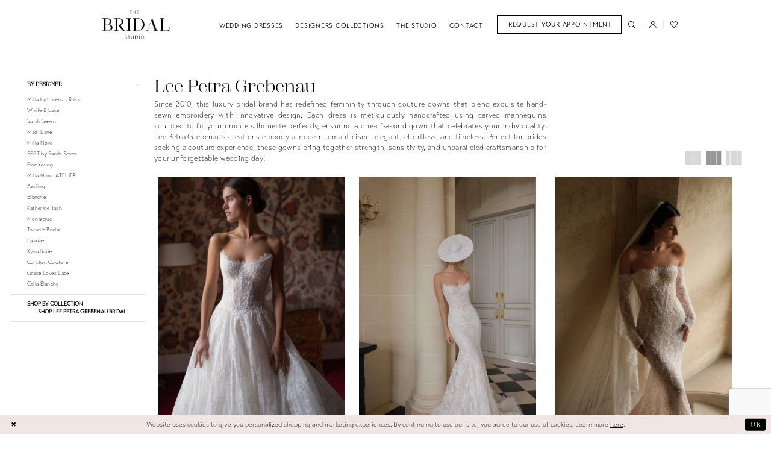

--- FILE ---
content_type: text/html; charset=utf-8
request_url: https://thebridalstudioutah.com/lee-petra-grebenau
body_size: 18515
content:




<!DOCTYPE html>
<html class="html-common html-plp" lang="en-US">
<head>
    
<base href="/">
<meta charset="UTF-8">
<meta name="viewport" content="width=device-width, initial-scale=1, maximum-scale=2, user-scalable=0" />
<meta name="format-detection" content="telephone=yes">

    <link rel="apple-touch-icon" sizes="180x180" href="Themes/TheBridalStudio/Content/img/favicon/apple-touch-icon.png">
<link rel="icon" type="image/png" sizes="32x32" href="Themes/TheBridalStudio/Content/img/favicon/favicon-32x32.png">
<link rel="icon" type="image/png" sizes="16x16" href="Themes/TheBridalStudio/Content/img/favicon/favicon-16x16.png">
<link rel="manifest" href="Themes/TheBridalStudio/Content/img/favicon/site.webmanifest">
<link rel="mask-icon" href="Themes/TheBridalStudio/Content/img/favicon/safari-pinned-tab.svg" color="#f0e7e5">
<link rel="shortcut icon" href="Themes/TheBridalStudio/Content/img/favicon/favicon.ico">
<meta name="msapplication-TileColor" content="#ffffff">
<meta name="msapplication-config" content="Themes/TheBridalStudio/Content/img/favicon/browserconfig.xml">
<meta name="theme-color" content="#f0e7e5">
    <link rel="preconnect" href="https://use.typekit.net" crossorigin="anonymous">
<link rel="preconnect" href="https://p.typekit.net" crossorigin="anonymous">
<link rel="preload" href="https://use.typekit.net/ngc6aow.css" as="style">
<link rel="stylesheet" href="https://use.typekit.net/ngc6aow.css"/>

    
<title>Lee Petra Grebenau | The Bridal Studio</title>

    <meta property="og:title" content="Lee Petra Grebenau | The Bridal Studio" />
    <meta property="og:type" content="website" />
    <meta property="og:url" content="https://thebridalstudioutah.com/lee-petra-grebenau"/>
        <meta name="description" content="Discover the elegant and sophisticated collection of Lee Petra Grebenau wedding dresses at The Bridal Studio in Utah. Featuring exquisite hand-beaded details and luxurious fabrics for the timeless bride!" />
        <meta property="og:description" content="Discover the elegant and sophisticated collection of Lee Petra Grebenau wedding dresses at The Bridal Studio in Utah. Featuring exquisite hand-beaded details and luxurious fabrics for the timeless bride!" />
        <meta property="og:image" content="https://thebridalstudioutah.com/uploads/images/products/2506/23d1260a_cd90_4330_b3cb_1f7dec496be0.png" />
        <meta name="twitter:image" content="https://thebridalstudioutah.com/uploads/images/products/2506/23d1260a_cd90_4330_b3cb_1f7dec496be0.png">
        <meta name="google-site-verification" content="RrdtdC9yzEuXPT4Ft_IDTQ15hVw2VydUg-qVEl51PzE" />
        <link rel="canonical" href="https://thebridalstudioutah.com/lee-petra-grebenau" />

    

    <link rel="preload" href="/Content/fonts/syvoicomoon/Syvo-Icomoon.woff?y5043x" as="font" type="font/woff" crossorigin>

    <link rel="stylesheet" type="text/css" href="https://thebridalstudioutah.com/content/theme.min.css?v=20251230121341"/>
    

    


        <script type="application/ld&#x2B;json">
          {
  "@context": "http://schema.org",
  "@type": "Brand",
  "name": "Lee Petra Grebenau",
  "description": "<div class=\"group w-full text-gray-800 dark:text-gray-100 border-b border-black/10 dark:border-gray-900/50 bg-gray-50 dark:bg-[#444654]\">\r\n<div class=\"text-base gap-4 md:gap-6 md:max-w-2xl lg:max-w-xl xl:max-w-3xl p-4 md:py-6 flex lg:px-0 m-auto\">\r\n<div class=\"relative flex w-[calc(100%-50px)] flex-col gap-1 md:gap-3 lg:w-[calc(100%-115px)]\">\r\n<div class=\"flex flex-grow flex-col gap-3\">\r\n<div class=\"min-h-[20px] flex flex-col items-start gap-4 whitespace-pre-wrap\">\r\n<div class=\"markdown prose w-full break-words dark:prose-invert light\">\r\n<p>Since 2010, this luxury bridal brand has redefined femininity through couture gowns that blend exquisite hand-sewn embroidery with innovative design. Each dress is meticulously handcrafted using carved mannequins sculpted to fit your unique silhouette perfectly, ensuring a one-of-a-kind gown that celebrates your individuality. Lee Petra Grebenau&rsquo;s creations embody a modern romanticism - elegant, effortless, and timeless. Perfect for brides seeking a couture experience, these gowns bring together strength, sensitivity, and unparalleled craftsmanship for your unforgettable wedding day!</p>\r\n</div>\r\n</div>\r\n</div>\r\n</div>\r\n</div>\r\n</div>",
  "url": "https://thebridalstudioutah.com/lee-petra-grebenau"
}
        </script>

    





<!-- Google tag (gtag.js) -->
<script async src="https://www.googletagmanager.com/gtag/js?id=AW-735337304"></script>
<script>
  window.dataLayer = window.dataLayer || [];
  function gtag(){dataLayer.push(arguments);}
  gtag('js', new Date());

  gtag('config', 'AW-735337304');
</script>
</head>
<body class="page-common page-plp  ">
    <!--[if lt IE 11]>
      <p class="browsehappy">You are using an <strong>outdated</strong> browser. Please <a href="http://browsehappy.com/">upgrade your browser</a> to improve your experience.</p>
    <![endif]-->
    <div class="hidden-vars" data-vars>
    <div class="breakpoint-xl" data-var-name="breakpoint" data-var-type="xl" data-var-value="width"></div>
    <div class="breakpoint-lg" data-var-name="breakpoint" data-var-type="lg" data-var-value="width"></div>
    <div class="breakpoint-md" data-var-name="breakpoint" data-var-type="md" data-var-value="width"></div>
    <div class="breakpoint-sm" data-var-name="breakpoint" data-var-type="sm" data-var-value="width"></div>
    <div class="color-primary" data-var-name="color" data-var-type="primary" data-var-value="color"></div>
    <div class="color-secondary" data-var-name="color" data-var-type="secondary" data-var-value="color"></div>
</div>
    <!-- Loader -->
    <div id="spinner" class="loader">
        <div class="round">
            <div class="section"></div>
        </div>
    </div>
    <div class="app-container app-container-fix">
        
<div class="primary-block iblock-fix"
     data-property="fixed-header"
     role="banner"
     aria-label="Primary block"
     id="primary-block">
    
    <div class="preheader preheader-promo" id="preheader-promo">
        <div class="container-fluid">
            <div class="row">
                


            </div>
        </div>
    </div>
    
        <div class="preheader preheader-appointment-wrapper hidden-gt-sm hidden-mobile-sticky" id="preheader-appointment">
            <div class="container">
                <div class="row">
                    <div class="preheader-appointment">
                        <a href="bridal-appointments" aria-label="Book Your Bridal Appointment" >
    <i class="icomoon icomoon-calendar hidden-gt-sm" aria-hidden="true"></i>
    <span class="hidden-xs hidden-sm">Request Your Appointment</span>
</a>

                    </div>
                </div>
            </div>
        </div>

    <div class="preheader preheader-main" id="preheader">
        <div class="container">
            <div class="row">
                <div class="preheader-blocks">
                    <div class="preheader-block preheader-left preheader-style">
                        <ul aria-label="Preheader Menu. Buttons: hamburger, search, phone" role="menu">
                            <li role="menuitem" class="hidden-gt-sm">
                                <span class="navbar-toggle menu-item collapsed"
      data-toggle="collapse"
      data-target="#main-navbar"
      role="button"
      aria-label="Toggle Main Navigation Menu"
      aria-controls="main-navbar"
      aria-haspopup="true"
      aria-expanded="false">
    <i class="icomoon icomoon-hamburger"
       aria-hidden="true"></i>
</span>
                            </li>

                                <li role="menuitem" class="hidden-gt-sm">
                                    <a class="show-search" 
   href="search" 
   aria-haspopup="true" 
   aria-expanded="false" 
   aria-label="Show search">
    <i aria-hidden="true"
       class="icomoon icomoon-search"></i>
</a>
                                </li>

                                <li role="menuitem" class="hidden visible-mobile-sticky">
                                    <a href="tel:8018822468" class="separator-lines"
    rel="nofollow" 
    aria-label="Phone us: 8018822468">
    <!--<i class="icomoon icomoon-phone hidden-gt-sm" aria-hidden="true"></i>-->
    <span class="hidden-xs hidden-sm">(801)&nbsp;882&#8209;2468</span>
</a>
                                </li>
                        </ul>
                    </div>

                    <a
                        href="/"
                        class="brand-logo"
                        aria-label="The Bridal Studio">
                        <img src="logos/main-logo?v=36d20d49-d589-41c5-480c-383ad632d27b"
                             alt="The Bridal Studio"/>
                    </a>

                    <div class="preheader-block preheader-right preheader-style">
                        <ul aria-label="Preheader Menu. Buttons: appointment, search, account, wishlist, account" role="menu" class="has-separators">
                                <li role="menuitem" class="btn-li hidden-xs hidden-sm visible-mobile-sticky">
                                    <a href="bridal-appointments" aria-label="Book Your Bridal Appointment" >
    <i class="icomoon icomoon-calendar hidden-gt-sm" aria-hidden="true"></i>
    <span class="hidden-xs hidden-sm">Request Your Appointment</span>
</a>

                                </li>

                            <li role="menuitem" class="hidden-xs hidden-sm">
                                <a class="show-search" 
   href="search" 
   aria-haspopup="true" 
   aria-expanded="false" 
   aria-label="Show search">
    <i aria-hidden="true"
       class="icomoon icomoon-search"></i>
</a>
                            </li>

                            <li role="menuitem" class="hidden-xs hidden-sm">
                                <a href="/account/information"
   class="dropdown-toggle menu-item"
   data-toggle="dropdown"
   role="button"
   aria-label="Open Account Dialog"
   aria-haspopup="true"
   aria-expanded="false">
    <i aria-hidden="true"
       class="icomoon icomoon-user-o"></i>
</a>
<div class="dropdown-menu clickable cart-popup"
     role="dialog"
     aria-label="Account Dialog">
    <span class="fl-right close-dropdown"
          data-trigger="cart"
          role="button"
          aria-label="Toggle Account Dialog"
          aria-haspopup="true"
          aria-expanded="false">
    </span>
    <div class="account-dropdown">
        <ul>
                <li>
                    <a href="/login">Sign In</a>
                </li>
                <li>
                    <a href="/register">Sign Up</a>
                </li>
                <li>
                    <a href="/wishlist">Wishlist</a>
                </li>
        </ul>
    </div>
</div>
                            </li>

                            <li role="menuitem">
                                <a href="/wishlist"
   aria-label="Visit Wishlist Page">
    <i aria-hidden="true"
       class="icomoon icomoon-heart-o"></i>
</a>
                            </li>


                            <li role="menuitem" class="hidden-gt-sm">
                                <a href="/account/information"
   class="dropdown-toggle menu-item"
   data-toggle="dropdown"
   role="button"
   aria-label="Open Account Dialog"
   aria-haspopup="true"
   aria-expanded="false">
    <i aria-hidden="true"
       class="icomoon icomoon-user-o"></i>
</a>
<div class="dropdown-menu clickable cart-popup"
     role="dialog"
     aria-label="Account Dialog">
    <span class="fl-right close-dropdown"
          data-trigger="cart"
          role="button"
          aria-label="Toggle Account Dialog"
          aria-haspopup="true"
          aria-expanded="false">
    </span>
    <div class="account-dropdown">
        <ul>
                <li>
                    <a href="/login">Sign In</a>
                </li>
                <li>
                    <a href="/register">Sign Up</a>
                </li>
                <li>
                    <a href="/wishlist">Wishlist</a>
                </li>
        </ul>
    </div>
</div>
                            </li>
                        </ul>
                    </div>

                    <div class="search-holder search-holder--preheader">
                        
<div name="search-form"
     role="search"
     aria-label="Search form"
     class="search-form iblock-fix collapsed">
    <div class="search-group ui-widget">
        <div class="search-btn search-btn-left">
            <button type="submit"
                    data-trigger="search"
                    aria-label="Submit Search">
                <i class="icomoon icomoon-search"
                   aria-hidden="true"></i>
            </button>
        </div>
        <div class="search-btn search-btn-right">
            <button type="button"
                    class="close-search-form"
                    aria-label="Close Search">
                <i class="icomoon icomoon-close-x"
                   aria-hidden="true"></i>
            </button>
        </div>
        <input type="search"
               name="query"
               class="ui-autocomplete-input"
               placeholder="Search..."
               aria-label="Search Field"
               data-property="search"
               autocomplete="off">
    </div>
</div>
                    </div>
                </div>
            </div>
        </div>
    </div>

    <header class="header iblock-fix" id="header">
        <div class="container">
            <div class="row">
                <div class="header-blocks clearfix">
                    

<div id="main-navbar" class="navbar-collapse main-navbar main-navbar-extended collapse">
    <div class="main-navbar-extended-contents">
        
<div class="main-navbar-extended-header hidden-gt-sm">
    <div class="main-navbar-extended-header-search">
        
<div name="search-form"
     role="search"
     aria-label="Search form"
     class="search-form iblock-fix collapsed">
    <div class="search-group ui-widget">
        <div class="search-btn search-btn-left">
            <button type="submit"
                    data-trigger="search"
                    aria-label="Submit Search">
                <i class="icomoon icomoon-search"
                   aria-hidden="true"></i>
            </button>
        </div>
        <div class="search-btn search-btn-right">
            <button type="button"
                    class="close-search-form"
                    aria-label="Close Search">
                <i class="icomoon icomoon-close-x"
                   aria-hidden="true"></i>
            </button>
        </div>
        <input type="search"
               name="query"
               class="ui-autocomplete-input"
               placeholder="Search..."
               aria-label="Search Field"
               value=""
               data-property="search"
               autocomplete="off">
    </div>
</div>
    </div>
</div>
        
<div class="main-navbar-extended-body">
    




<nav class="common-navbar hidden-xs hidden-sm" role="navigation" id="common-navbar" aria-label="Main Desktop Navigation">
    <span
          class="close-navbar close-btn "
          data-toggle="collapse"
          data-target="#main-navbar"
          role="button"
          tabindex="0"
          aria-controls="main-navbar"
          aria-haspopup="true"
          aria-expanded="false"
          aria-label="Close Navbar">
    </span>

            <ul role="menubar" aria-label="Main Navigation Menu">
                    <li role="none" data-menu-item>
                            <input type="checkbox" autocomplete="off" 
                                   data-trigger="menu-opener"
                                   tabindex="-1"
                                   aria-label="Toggle Wedding Dresses Sub Menu"/>
                        <a class="navbar-item" role="menuitem" tabindex="0" aria-haspopup="true" aria-expanded="false" href="/collections/bridal" rel="" target="">
                            <span>Wedding Dresses</span>
                            <i class="sign" aria-hidden="true"></i>
                        </a>
                            <ul role="menu"
                                aria-label="Wedding Dresses Sub Menu"
                                class="common-sub-menu">
                                
        <li role="none"
            data-menu-item="empty">
                <input type="checkbox"
                       autocomplete="off"
                       data-trigger="menu-opener"
                       tabindex="-1"
                       aria-label="Toggle Sub Menu"/>
                <ul role="menu"
                    aria-label=" Sub Menu">
                    
        <li role="none"
            data-menu-item="">
                <a class="navbar-item" role="menuitem" tabindex="0" aria-haspopup="false" aria-expanded="false" href="/collections/bridal" rel="" target="">
                    <span>Shop By Designer</span>
                    <i class="sign" aria-hidden="true"></i>
                </a>
        </li>        
        <li role="none"
            data-menu-item="">
                <a class="navbar-item" role="menuitem" tabindex="-1" aria-haspopup="false" aria-expanded="false" href="/categories/shop-by-aesthetic" rel="" target="">
                    <span>Shop by Aesthetic</span>
                    <i class="sign" aria-hidden="true"></i>
                </a>
        </li>        
        <li role="none"
            data-menu-item="">
                <a class="navbar-item" role="menuitem" tabindex="-1" aria-haspopup="false" aria-expanded="false" href="/categories/shop-by-silhouette" rel="" target="">
                    <span>Shop by Silhouette</span>
                    <i class="sign" aria-hidden="true"></i>
                </a>
        </li>        

                </ul>
        </li>        

                            </ul>                                
                    </li>
                    <li role="none" data-menu-item>
                            <input type="checkbox" autocomplete="off" 
                                   data-trigger="menu-opener"
                                   tabindex="-1"
                                   aria-label="Toggle Designers Collections Sub Menu"/>
                        <a class="navbar-item" role="menuitem" tabindex="-1" aria-haspopup="true" aria-expanded="false" href="our-designers" rel="" target="">
                            <span>Designers Collections</span>
                            <i class="sign" aria-hidden="true"></i>
                        </a>
                            <ul role="menu"
                                aria-label="Designers Collections Sub Menu"
                                class="common-sub-menu">
                                
        <li role="none"
            data-menu-item="empty">
                <input type="checkbox"
                       autocomplete="off"
                       data-trigger="menu-opener"
                       tabindex="-1"
                       aria-label="Toggle Sub Menu"/>
                <ul role="menu"
                    aria-label=" Sub Menu">
                    
        <li role="none"
            data-menu-item="">
                <a class="navbar-item" role="menuitem" tabindex="0" aria-haspopup="false" aria-expanded="false" href="our-designers" rel="" target="">
                    <span>Our Designers</span>
                    <i class="sign" aria-hidden="true"></i>
                </a>
        </li>        
        <li role="none"
            data-menu-item="">
                <a class="navbar-item" role="menuitem" tabindex="-1" aria-haspopup="false" aria-expanded="false" href="/plus-size-wedding-dresses" rel="" target="">
                    <span>Plus Size Collection</span>
                    <i class="sign" aria-hidden="true"></i>
                </a>
        </li>        

                </ul>
        </li>        

                            </ul>                                
                    </li>
                    <li role="none" data-menu-item>
                            <input type="checkbox" autocomplete="off" 
                                   data-trigger="menu-opener"
                                   tabindex="-1"
                                   aria-label="Toggle The Studio Sub Menu"/>
                        <span class="navbar-item" role="menuitem" tabindex="-1" aria-haspopup="true" aria-expanded="false">
                            <span>The Studio</span>
                            <i class="sign" aria-hidden="true"></i>
                        </span>
                            <ul role="menu"
                                aria-label="The Studio Sub Menu"
                                class="common-sub-menu">
                                
        <li role="none"
            data-menu-item="empty">
                <input type="checkbox"
                       autocomplete="off"
                       data-trigger="menu-opener"
                       tabindex="-1"
                       aria-label="Toggle Sub Menu"/>
                <ul role="menu"
                    aria-label=" Sub Menu">
                    
        <li role="none"
            data-menu-item="">
                <a class="navbar-item" role="menuitem" tabindex="0" aria-haspopup="false" aria-expanded="false" href="tour-the-studio" rel="" target="">
                    <span>Tour The Studio</span>
                    <i class="sign" aria-hidden="true"></i>
                </a>
        </li>        
        <li role="none"
            data-menu-item="">
                <a class="navbar-item" role="menuitem" tabindex="-1" aria-haspopup="false" aria-expanded="false" href="the-experience" rel="" target="">
                    <span>The Experience</span>
                    <i class="sign" aria-hidden="true"></i>
                </a>
        </li>        
        <li role="none"
            data-menu-item="">
                <a class="navbar-item" role="menuitem" tabindex="-1" aria-haspopup="false" aria-expanded="false" href="meet-the-owner" rel="" target="">
                    <span>Meet The Owner</span>
                    <i class="sign" aria-hidden="true"></i>
                </a>
        </li>        
        <li role="none"
            data-menu-item="">
                <a class="navbar-item" role="menuitem" tabindex="-1" aria-haspopup="false" aria-expanded="false" href="/events" rel="" target="">
                    <span>Events</span>
                    <i class="sign" aria-hidden="true"></i>
                </a>
        </li>        

                </ul>
        </li>        

                            </ul>                                
                    </li>
                    <li role="none" data-menu-item>
                            <input type="checkbox" autocomplete="off" 
                                   data-trigger="menu-opener"
                                   tabindex="-1"
                                   aria-label="Toggle Contact Sub Menu"/>
                        <a class="navbar-item" role="menuitem" tabindex="-1" aria-haspopup="true" aria-expanded="false" href="contact-us" rel="" target="">
                            <span>Contact</span>
                            <i class="sign" aria-hidden="true"></i>
                        </a>
                            <ul role="menu"
                                aria-label="Contact Sub Menu"
                                class="common-sub-menu">
                                
        <li role="none"
            data-menu-item="empty">
                <input type="checkbox"
                       autocomplete="off"
                       data-trigger="menu-opener"
                       tabindex="-1"
                       aria-label="Toggle Sub Menu"/>
                <ul role="menu"
                    aria-label=" Sub Menu">
                    
        <li role="none"
            data-menu-item="">
                <a class="navbar-item" role="menuitem" tabindex="0" aria-haspopup="false" aria-expanded="false" href="faq" rel="" target="">
                    <span>FAQ</span>
                    <i class="sign" aria-hidden="true"></i>
                </a>
        </li>        

                </ul>
        </li>        

                            </ul>                                
                    </li>
            </ul>
</nav>



<nav class="common-navbar hidden-gt-sm" role="navigation" id="common-mobile-navbar" aria-label="Main Mobile Navigation">
    <span
          class="close-navbar close-btn close-navbar--right"
          data-toggle="collapse"
          data-target="#main-navbar"
          role="button"
          tabindex="0"
          aria-controls="main-navbar"
          aria-haspopup="true"
          aria-expanded="false"
          aria-label="Close Navbar">
    </span>

            <ul role="menubar" aria-label="Main Navigation Menu">
                    <li role="none" data-menu-item>
                            <input type="checkbox" autocomplete="off" 
                                   data-trigger="menu-opener"
                                   tabindex="-1"
                                   aria-label="Toggle Wedding Dresses Sub Menu"/>
                        <a class="navbar-item" role="menuitem" tabindex="0" aria-haspopup="true" aria-expanded="false" href="/collections/bridal" rel="" target="">
                            <span>Wedding Dresses</span>
                            <i class="sign" aria-hidden="true"></i>
                        </a>
                            <ul role="menu"
                                aria-label="Wedding Dresses Sub Menu"
                                class="common-sub-menu">
                                
        <li role="none"
            data-menu-item="empty">
                <input type="checkbox"
                       autocomplete="off"
                       data-trigger="menu-opener"
                       tabindex="-1"
                       aria-label="Toggle Sub Menu"/>
                <ul role="menu"
                    aria-label=" Sub Menu">
                    
        <li role="none"
            data-menu-item="">
                <a class="navbar-item" role="menuitem" tabindex="0" aria-haspopup="false" aria-expanded="false" href="/collections/bridal" rel="" target="">
                    <span>Shop By Designer</span>
                    <i class="sign" aria-hidden="true"></i>
                </a>
        </li>        
        <li role="none"
            data-menu-item="">
                <a class="navbar-item" role="menuitem" tabindex="-1" aria-haspopup="false" aria-expanded="false" href="/categories/shop-by-price-point" rel="" target="">
                    <span>Shop By Price Point</span>
                    <i class="sign" aria-hidden="true"></i>
                </a>
        </li>        
        <li role="none"
            data-menu-item="">
                <a class="navbar-item" role="menuitem" tabindex="-1" aria-haspopup="false" aria-expanded="false" href="/categories/shop-by-aesthetic" rel="" target="">
                    <span>Shop by Aesthetic</span>
                    <i class="sign" aria-hidden="true"></i>
                </a>
        </li>        
        <li role="none"
            data-menu-item="">
                <a class="navbar-item" role="menuitem" tabindex="-1" aria-haspopup="false" aria-expanded="false" href="/categories/shop-by-silhouette" rel="" target="">
                    <span>Shop by Silhouette</span>
                    <i class="sign" aria-hidden="true"></i>
                </a>
        </li>        

                </ul>
        </li>        

                            </ul>                                
                    </li>
                    <li role="none" data-menu-item>
                            <input type="checkbox" autocomplete="off" 
                                   data-trigger="menu-opener"
                                   tabindex="-1"
                                   aria-label="Toggle Designers Collections Sub Menu"/>
                        <a class="navbar-item" role="menuitem" tabindex="-1" aria-haspopup="true" aria-expanded="false" href="our-designers" rel="" target="">
                            <span>Designers Collections</span>
                            <i class="sign" aria-hidden="true"></i>
                        </a>
                            <ul role="menu"
                                aria-label="Designers Collections Sub Menu"
                                class="common-sub-menu">
                                
        <li role="none"
            data-menu-item="empty">
                <input type="checkbox"
                       autocomplete="off"
                       data-trigger="menu-opener"
                       tabindex="-1"
                       aria-label="Toggle Sub Menu"/>
                <ul role="menu"
                    aria-label=" Sub Menu">
                    
        <li role="none"
            data-menu-item="">
                <a class="navbar-item" role="menuitem" tabindex="0" aria-haspopup="false" aria-expanded="false" href="our-designers" rel="" target="">
                    <span>Our Designers</span>
                    <i class="sign" aria-hidden="true"></i>
                </a>
        </li>        
        <li role="none"
            data-menu-item="">
                <a class="navbar-item" role="menuitem" tabindex="-1" aria-haspopup="false" aria-expanded="false" href="/plus-size-wedding-dresses" rel="" target="">
                    <span>Plus Size Collection</span>
                    <i class="sign" aria-hidden="true"></i>
                </a>
        </li>        

                </ul>
        </li>        

                            </ul>                                
                    </li>
                    <li role="none" data-menu-item>
                            <input type="checkbox" autocomplete="off" 
                                   data-trigger="menu-opener"
                                   tabindex="-1"
                                   aria-label="Toggle The Studio Sub Menu"/>
                        <span class="navbar-item" role="menuitem" tabindex="-1" aria-haspopup="true" aria-expanded="false">
                            <span>The Studio</span>
                            <i class="sign" aria-hidden="true"></i>
                        </span>
                            <ul role="menu"
                                aria-label="The Studio Sub Menu"
                                class="common-sub-menu">
                                
        <li role="none"
            data-menu-item="empty">
                <input type="checkbox"
                       autocomplete="off"
                       data-trigger="menu-opener"
                       tabindex="-1"
                       aria-label="Toggle Sub Menu"/>
                <ul role="menu"
                    aria-label=" Sub Menu">
                    
        <li role="none"
            data-menu-item="">
                <a class="navbar-item" role="menuitem" tabindex="0" aria-haspopup="false" aria-expanded="false" href="tour-the-studio" rel="" target="">
                    <span>Tour The Studio</span>
                    <i class="sign" aria-hidden="true"></i>
                </a>
        </li>        
        <li role="none"
            data-menu-item="">
                <a class="navbar-item" role="menuitem" tabindex="-1" aria-haspopup="false" aria-expanded="false" href="the-experience" rel="" target="">
                    <span>The Experience</span>
                    <i class="sign" aria-hidden="true"></i>
                </a>
        </li>        
        <li role="none"
            data-menu-item="">
                <a class="navbar-item" role="menuitem" tabindex="-1" aria-haspopup="false" aria-expanded="false" href="meet-the-owner" rel="" target="">
                    <span>Meet The Owner</span>
                    <i class="sign" aria-hidden="true"></i>
                </a>
        </li>        
        <li role="none"
            data-menu-item="">
                <a class="navbar-item" role="menuitem" tabindex="-1" aria-haspopup="false" aria-expanded="false" href="/events" rel="" target="">
                    <span>Events</span>
                    <i class="sign" aria-hidden="true"></i>
                </a>
        </li>        

                </ul>
        </li>        

                            </ul>                                
                    </li>
                    <li role="none" data-menu-item>
                            <input type="checkbox" autocomplete="off" 
                                   data-trigger="menu-opener"
                                   tabindex="-1"
                                   aria-label="Toggle Contact Sub Menu"/>
                        <a class="navbar-item" role="menuitem" tabindex="-1" aria-haspopup="true" aria-expanded="false" href="contact-us" rel="" target="">
                            <span>Contact</span>
                            <i class="sign" aria-hidden="true"></i>
                        </a>
                            <ul role="menu"
                                aria-label="Contact Sub Menu"
                                class="common-sub-menu">
                                
        <li role="none"
            data-menu-item="empty">
                <input type="checkbox"
                       autocomplete="off"
                       data-trigger="menu-opener"
                       tabindex="-1"
                       aria-label="Toggle Sub Menu"/>
                <ul role="menu"
                    aria-label=" Sub Menu">
                    
        <li role="none"
            data-menu-item="">
                <a class="navbar-item" role="menuitem" tabindex="0" aria-haspopup="false" aria-expanded="false" href="faq" rel="" target="">
                    <span>FAQ</span>
                    <i class="sign" aria-hidden="true"></i>
                </a>
        </li>        

                </ul>
        </li>        

                            </ul>                                
                    </li>
                    <li role="none" data-menu-item>
                        <a class="navbar-item" role="menuitem" tabindex="-1" aria-haspopup="false" aria-expanded="false" href="bridal-appointments" rel="" target="">
                            <span>Request Your Appointment</span>
                            <i class="sign" aria-hidden="true"></i>
                        </a>
                    </li>
            </ul>
</nav>


</div>
        
<div class="main-navbar-extended-footer hidden-gt-sm">
    <div class="main-navbar-extended-footer-icons">
        <ul>
                    <li>
                        <a href="/wishlist">
                            <i class="icon-syvo icon-heart-o" aria-hidden="true"></i>
                            <span>Wishlist</span>
                        </a>
                    </li>
                <li>
                    <a href="/login">
                        <i class="icon-syvo icon-user-o" aria-hidden="true"></i>
                        <span>Sign In</span>
                    </a>
                </li>
                <li>
                    <a href="/register">
                        <i class="icon-syvo icon-user-o" aria-hidden="true"><span>+</span></i>
                        <span>Sign Up</span>
                    </a>
                </li>
        </ul>
    </div>
</div>
    </div>
    
<div class="main-navbar-extended-overlay" data-toggle="collapse" data-target="#main-navbar" aria-haspopup="false" aria-expanded="false" aria-hidden="true"></div>
</div>
                </div>
            </div>
        </div>
    </header>
</div>
        


        <div class="main-content" id="main">
            

<div class="common-cmp plp-cmp iblock-fix ajax-cmp">

<section class="section-plp-ajax-content section-block section-inner">
    <div class="container-fluid">
        <div class="row">

            


            <div class="plp-ajax-content plp-ajax-content-main">
                <div class="list">

                    <div class="list-item">
                        
    <div class="plp-ajax-content-filters" id="plp-filter">
        <div role="button" class="plp-ajax-content-filters-blocker hidden-gt-sm" 
             toggle-popup="#plp-filter" 
             tabindex="0" 
             aria-label="Toggle Filters dialog"></div>
        <div class="list">
                <div class="list-item">
                    <div class="plp-ajax-filter-breadcrumbs">
                        

<div class="filter-breadcrumbs">
    <div class="list hide" data-block="filter-breadcrumbs" role="list">
        <div class="list-item" data-property="filter-breadcrumb-clear" role="listitem">
            <label class="filter-breadcrumb filter-breadcrumb-clear"
                   data-trigger="filters-reset"
                   data-property="prices,colors,sizes,inStore,sortBy,attrs,stores,brands">
                <span>Clear All</span>
            </label>
        </div>
    </div>
</div>
                    </div>
                </div>

                <div class="list-item">
                    
    <div class="plp-ajax-filters">
        <span role="heading" aria-level="2" class="sr-only">Product List Filters</span>
        <a href="#plp-ajax-filter-skip" title="Skip to end" class="sr-only sr-only-focusable"
           data-trigger="scroll-to" data-target="#plp-ajax-filter-skip">Skip to end</a>
        <div class="list">
                    <div class="list-item" >
                        


<div class="plp-ajax-filter">
    <div class="plp-ajax-filter-collapse">
        <div class="filter-collapse"
             id="filter-collapse-0">
            <div class="filter-collapse-heading"
                 id="filter-collapse-heading-0">
                <button role="button" type="button"
                        data-toggle="collapse"
                        data-parent="#filter-collapse-0"
                        data-target="#filter-collapse-body-0"
                        class="filter-label "
                        aria-expanded="true"
                        aria-controls="filter-collapse-body-0">
                    <span class="label-span ">By Designer</span>
                    <div class="label-addon">
                        <span class="collapse-sign">
                        </span>
                    </div>
                </button>
            </div>
            <div id="filter-collapse-body-0" class="filter-collapse-body in" role="tabpanel" aria-labelledby="filter-collapse-heading-0">
                <div class="filter-collapse-content ">
                    



    <div class="filter-nav-list clearfix">
            <ul id="linklist-0"  class="">
                
            <li>
                <a href="milla-by-lorenzo-rossi">
                    <span class="filter-nav--text" data-autocomplete-value="Milla by Lorenzo Rossi">Milla by Lorenzo Rossi</span>
                </a>
            </li>
            <li>
                <a href="white-lace">
                    <span class="filter-nav--text" data-autocomplete-value="White &amp; Lace">White & Lace</span>
                </a>
            </li>
            <li>
                <a href="sarah-seven">
                    <span class="filter-nav--text" data-autocomplete-value="Sarah Seven">Sarah Seven</span>
                </a>
            </li>
            <li>
                <a href="madi-lane">
                    <span class="filter-nav--text" data-autocomplete-value="Madi Lane">Madi Lane</span>
                </a>
            </li>
            <li>
                <a href="milla-nova">
                    <span class="filter-nav--text" data-autocomplete-value="Milla Nova">Milla Nova</span>
                </a>
            </li>
            <li>
                <a href="sept-by-sarah-seven">
                    <span class="filter-nav--text" data-autocomplete-value="SEPT by Sarah Seven">SEPT by Sarah Seven</span>
                </a>
            </li>
            <li>
                <a href="evie-young">
                    <span class="filter-nav--text" data-autocomplete-value="Evie Young">Evie Young</span>
                </a>
            </li>
            <li>
                <a href="milla-nova-atelier">
                    <span class="filter-nav--text" data-autocomplete-value="Milla Nova: ATELIER">Milla Nova: ATELIER</span>
                </a>
            </li>
            <li>
                <a href="aesling">
                    <span class="filter-nav--text" data-autocomplete-value="Aesling">Aesling</span>
                </a>
            </li>
            <li>
                <a href="blanche">
                    <span class="filter-nav--text" data-autocomplete-value="Blanche">Blanche</span>
                </a>
            </li>
            <li>
                <a href="katherine-tash">
                    <span class="filter-nav--text" data-autocomplete-value="Katherine Tash">Katherine Tash</span>
                </a>
            </li>
            <li>
                <a href="monarque">
                    <span class="filter-nav--text" data-autocomplete-value="Monarque">Monarque</span>
                </a>
            </li>
            <li>
                <a href="truvelle-bridal">
                    <span class="filter-nav--text" data-autocomplete-value="Truvelle Bridal">Truvelle Bridal</span>
                </a>
            </li>
            <li>
                <a href="laudae">
                    <span class="filter-nav--text" data-autocomplete-value="Laudae">Laudae</span>
                </a>
            </li>
            <li>
                <a href="chosen-by-kyha">
                    <span class="filter-nav--text" data-autocomplete-value="Kyha Bride">Kyha Bride</span>
                </a>
            </li>
            <li>
                <a href="corston-couture">
                    <span class="filter-nav--text" data-autocomplete-value="Corston Couture">Corston Couture</span>
                </a>
            </li>
            <li>
                <a href="grace-loves-lace">
                    <span class="filter-nav--text" data-autocomplete-value="Grace Loves Lace">Grace Loves Lace</span>
                </a>
            </li>
            <li>
                <a href="calla-blanche">
                    <span class="filter-nav--text" data-autocomplete-value="Calla Blanche">Calla Blanche</span>
                </a>
            </li>

            </ul>



    </div>

                </div>
            </div>
        </div>
    </div>
</div>
                    </div>
                    <div class="list-item" >
                        



<div class="plp-ajax-filter">
    



    <div class="filter-nav-list clearfix">
            <ul class="filter-label ">
                <li>
                    <span>Shop by collection</span>
                    <ul id="linklist-1" >
                        
            <li>
                <a href="lee-petra-grebenau/bridal">
                    <span class="filter-nav--text" data-autocomplete-value="Shop Lee Petra Grebenau Bridal">Shop Lee Petra Grebenau Bridal</span>
                </a>
            </li>

                    </ul>
                </li>
            </ul>



    </div>

</div>
                    </div>
        </div>
        <div id="plp-ajax-filter-skip" class="sr-only" tabindex="-1">Product List Filters End</div>
    </div>

                </div>
        </div>
    </div>

                    </div>

                    <div class="list-item">
                        <div class="content-bio">
                            <div class="list">

                                <div class="list-item">
                                    <div class="plp-ajax-showcase">
                                        
    <div class="showcase">
        <div class="list">
            <div class="list-item">
                <div class="showcase-brief">
                        <div class="showcase-title brief-block" style="">
                                <h1>Lee Petra Grebenau</h1>
                        </div>

                        <div class="showcase-description-top brief-block" data-property="showcase-description" style="">
                            <div class="group w-full text-gray-800 dark:text-gray-100 border-b border-black/10 dark:border-gray-900/50 bg-gray-50 dark:bg-[#444654]">
<div class="text-base gap-4 md:gap-6 md:max-w-2xl lg:max-w-xl xl:max-w-3xl p-4 md:py-6 flex lg:px-0 m-auto">
<div class="relative flex w-[calc(100%-50px)] flex-col gap-1 md:gap-3 lg:w-[calc(100%-115px)]">
<div class="flex flex-grow flex-col gap-3">
<div class="min-h-[20px] flex flex-col items-start gap-4 whitespace-pre-wrap">
<div class="markdown prose w-full break-words dark:prose-invert light">
<p>Since 2010, this luxury bridal brand has redefined femininity through couture gowns that blend exquisite hand-sewn embroidery with innovative design. Each dress is meticulously handcrafted using carved mannequins sculpted to fit your unique silhouette perfectly, ensuring a one-of-a-kind gown that celebrates your individuality. Lee Petra Grebenau&rsquo;s creations embody a modern romanticism - elegant, effortless, and timeless. Perfect for brides seeking a couture experience, these gowns bring together strength, sensitivity, and unparalleled craftsmanship for your unforgettable wedding day!</p>
</div>
</div>
</div>
</div>
</div>
</div>
                        </div>
                        <div type="button"
                             class="toggle-description-button brief-block"
                             data-toggle="showcase-description"
                             aria-hidden="true"
                             aria-label="Limited text toggle button"
                             role="button"></div>
                </div>
            </div>
        </div>
    </div>


                                    </div>
                                </div>

                                <div class="list-item">
                                    

    <div class="plp-ajax-actions">
        <div class="list">
                    <div class="list-item hidden-gt-sm">
                        <div class="plp-ajax-action plp-ajax-filter-mobile">
                            <div class="filter-dropdown">
                                <span role="button" class="filter-dropdown-label filter-mobile-call"
                                      toggle-popup="#plp-filter"
                                      tabindex="0"
                                      aria-haspopup="true"
                                      aria-label="Toggle Filters dialog">
                                    <span>Filter By</span>
                                    <i class="icon-syvo icon-caret-right" aria-hidden="true"></i>
                                </span>
                            </div>
                        </div>
                    </div>
                <div class="list-item">
                    <div class="plp-ajax-action plp-ajax-layout-controls clearfix">
                        <div class="control-panel layout-controls">
    <div class="list" role="list" aria-label="Layout Controls">
        <div class="list-item" 
             role="listitem">
            <a href="." 
               class="theme-typo layout-control control" 
               data-layout-col="1"
               role="button" 
               aria-label="Switch layout to 1 columns">
                <i class="icon-syvo icon-layout-col-1" aria-hidden="true"></i>
            </a>
        </div>
        <div class="list-item" 
             role="listitem">
            <a href="." 
               class="theme-typo layout-control control" data-layout-col="2"
               role="button" 
               aria-label="Switch layout to 2 columns">
                <i class="icon-syvo icon-layout-col-2" aria-hidden="true"></i>
            </a>
        </div>
        <div class="list-item" 
             role="listitem">
            <a href="." 
               class="theme-typo layout-control control" 
               data-layout-col="3"
               role="button" 
               aria-label="Switch layout to 3 columns">
                <i class="icon-syvo icon-layout-col-3" aria-hidden="true"></i>
            </a>
        </div>
        <div class="list-item" 
             role="listitem">
            <a href="." 
               class="theme-typo layout-control control active" 
               data-layout-col="4"
               role="button" 
               aria-label="Switch layout to 4 columns">
                <i class="icon-syvo icon-layout-col-4" aria-hidden="true"></i>
            </a>
        </div>
    </div>
</div>
                    </div>
                </div>
        </div>
    </div>

                                </div>

                                <div class="list-item">
                                    
                                    
                                    <div class="plp-ajax-listing">
                                        

    <div class="product-list  prices-hidden colors-hidden" aria-label="Product List" data-property="product-list">
        <div class="list" data-list="products">

                    <div class="list-item" data-layout-width>
                        
<div class="product " data-property="parent" data-product-id="2506" aria-label="Whisper">

    <div class="product-content product-content-visual clearfix">
       


    <a href="/lee-petra-grebenau/bridal-styles/whisper" class="product-images" data-link="product-images" 
       role="presentation" 
       tabindex="-1" 
       aria-label="Visit Lee Petra Grebenau Whisper Page">
        <div class="list" data-list="product-images" role="list">
            <div class="list-item" role="listitem">
                


<div class="product-image product-image-default has-background" data-img="default" data-lazy-load="bg" data-src="uploads/images/products/2506/23d1260a_cd90_4330_b3cb_1f7dec496be0.png?w=740" style="background-image: url(&#x27;Themes/Common/Content/img/no-image.png&#x27;)" data-related-image="true"><img alt="Lee Petra Grebenau Whisper Default Thumbnail Image" src="Themes/Common/Content/img/no-image.png" /></div>


            </div>
        </div>
    </a>

        
        

    </div>
    
    <div class="product-content product-content-brief clearfix">

        
        <div class="product-brief">

            <a href="/lee-petra-grebenau/bridal-styles/whisper" data-link="product-title" class="product-brief-content product-brief-content-title">
                <div class="product-title">
    <div class="title title-small" title="Lee Petra Grebenau Whisper">
        <h4 role="presentation" aria-level="4">
            <span data-layout-font>Lee Petra Grebenau</span>
        </h4>
        <h5 role="presentation" aria-level="5">
            <span data-layout-font>Whisper</span>
        </h5>
</div>
</div>
            </a>

            
        <div class="product-brief-content product-brief-content-prices">
            



        </div>
        <div class="product-brief-content product-brief-content-colors">
            


        </div>


        </div>
    </div>
</div>
                    </div>
                    <div class="list-item" data-layout-width>
                        
<div class="product " data-property="parent" data-product-id="2508" aria-label="Tosca">

    <div class="product-content product-content-visual clearfix">
       


    <a href="/lee-petra-grebenau/bridal-styles/tosca" class="product-images" data-link="product-images" 
       role="presentation" 
       tabindex="-1" 
       aria-label="Visit Lee Petra Grebenau Tosca Page">
        <div class="list" data-list="product-images" role="list">
            <div class="list-item" role="listitem">
                


<div class="product-image product-image-default has-background" data-img="default" data-lazy-load="bg" data-src="uploads/images/products/2508/af77c41b_2aed_4367_bd73_5b48074a0705.webp?w=740" style="background-image: url(&#x27;Themes/Common/Content/img/no-image.png&#x27;)" data-related-image="true"><img alt="Lee Petra Grebenau Tosca Default Thumbnail Image" src="Themes/Common/Content/img/no-image.png" /></div>


            </div>
        </div>
    </a>

        
        

    </div>
    
    <div class="product-content product-content-brief clearfix">

        
        <div class="product-brief">

            <a href="/lee-petra-grebenau/bridal-styles/tosca" data-link="product-title" class="product-brief-content product-brief-content-title">
                <div class="product-title">
    <div class="title title-small" title="Lee Petra Grebenau Tosca">
        <h4 role="presentation" aria-level="4">
            <span data-layout-font>Lee Petra Grebenau</span>
        </h4>
        <h5 role="presentation" aria-level="5">
            <span data-layout-font>Tosca</span>
        </h5>
</div>
</div>
            </a>

            
        <div class="product-brief-content product-brief-content-prices">
            



        </div>
        <div class="product-brief-content product-brief-content-colors">
            


        </div>


        </div>
    </div>
</div>
                    </div>
                    <div class="list-item" data-layout-width>
                        
<div class="product " data-property="parent" data-product-id="2509" aria-label="Charlotte">

    <div class="product-content product-content-visual clearfix">
       


    <a href="/lee-petra-grebenau/bridal-styles/charlotte" class="product-images" data-link="product-images" 
       role="presentation" 
       tabindex="-1" 
       aria-label="Visit Lee Petra Grebenau Charlotte Page">
        <div class="list" data-list="product-images" role="list">
            <div class="list-item" role="listitem">
                


<div class="product-image product-image-default has-background" data-img="default" data-lazy-load="bg" data-src="uploads/images/products/2509/1e296db8_e26b_439a_8673_e15b5c8d0574.webp?w=740" style="background-image: url(&#x27;Themes/Common/Content/img/no-image.png&#x27;)" data-related-image="true"><img alt="Lee Petra Grebenau Charlotte Default Thumbnail Image" src="Themes/Common/Content/img/no-image.png" /></div>


            </div>
        </div>
    </a>

        
        

    </div>
    
    <div class="product-content product-content-brief clearfix">

        
        <div class="product-brief">

            <a href="/lee-petra-grebenau/bridal-styles/charlotte" data-link="product-title" class="product-brief-content product-brief-content-title">
                <div class="product-title">
    <div class="title title-small" title="Lee Petra Grebenau Charlotte">
        <h4 role="presentation" aria-level="4">
            <span data-layout-font>Lee Petra Grebenau</span>
        </h4>
        <h5 role="presentation" aria-level="5">
            <span data-layout-font>Charlotte</span>
        </h5>
</div>
</div>
            </a>

            
        <div class="product-brief-content product-brief-content-prices">
            



        </div>
        <div class="product-brief-content product-brief-content-colors">
            


        </div>


        </div>
    </div>
</div>
                    </div>
                    <div class="list-item" data-layout-width>
                        
<div class="product " data-property="parent" data-product-id="2511" aria-label="Claire">

    <div class="product-content product-content-visual clearfix">
       


    <a href="/lee-petra-grebenau/bridal-styles/claire" class="product-images" data-link="product-images" 
       role="presentation" 
       tabindex="-1" 
       aria-label="Visit Lee Petra Grebenau Claire Page">
        <div class="list" data-list="product-images" role="list">
            <div class="list-item" role="listitem">
                


<div class="product-image product-image-default has-background" data-img="default" data-lazy-load="bg" data-src="uploads/images/products/2511/87e178b3_a6ec_45a1_85cd_82e32caf3d9f.webp?w=740" style="background-image: url(&#x27;Themes/Common/Content/img/no-image.png&#x27;)" data-related-image="true"><img alt="Lee Petra Grebenau Claire Default Thumbnail Image" src="Themes/Common/Content/img/no-image.png" /></div>


            </div>
        </div>
    </a>

        
        

    </div>
    
    <div class="product-content product-content-brief clearfix">

        
        <div class="product-brief">

            <a href="/lee-petra-grebenau/bridal-styles/claire" data-link="product-title" class="product-brief-content product-brief-content-title">
                <div class="product-title">
    <div class="title title-small" title="Lee Petra Grebenau Claire">
        <h4 role="presentation" aria-level="4">
            <span data-layout-font>Lee Petra Grebenau</span>
        </h4>
        <h5 role="presentation" aria-level="5">
            <span data-layout-font>Claire</span>
        </h5>
</div>
</div>
            </a>

            
        <div class="product-brief-content product-brief-content-prices">
            



        </div>
        <div class="product-brief-content product-brief-content-colors">
            


        </div>


        </div>
    </div>
</div>
                    </div>
                    <div class="list-item" data-layout-width>
                        
<div class="product " data-property="parent" data-product-id="2513" aria-label="Harmony">

    <div class="product-content product-content-visual clearfix">
       


    <a href="/lee-petra-grebenau/bridal-styles/harmony" class="product-images" data-link="product-images" 
       role="presentation" 
       tabindex="-1" 
       aria-label="Visit Lee Petra Grebenau Harmony Page">
        <div class="list" data-list="product-images" role="list">
            <div class="list-item" role="listitem">
                


<div class="product-image product-image-default has-background" data-img="default" data-lazy-load="bg" data-src="uploads/images/products/2513/d41437db_bcf1_4414_bc78_1b0135bd56a4.webp?w=740" style="background-image: url(&#x27;Themes/Common/Content/img/no-image.png&#x27;)" data-related-image="true"><img alt="Lee Petra Grebenau Harmony Default Thumbnail Image" src="Themes/Common/Content/img/no-image.png" /></div>


            </div>
        </div>
    </a>

        
        

    </div>
    
    <div class="product-content product-content-brief clearfix">

        
        <div class="product-brief">

            <a href="/lee-petra-grebenau/bridal-styles/harmony" data-link="product-title" class="product-brief-content product-brief-content-title">
                <div class="product-title">
    <div class="title title-small" title="Lee Petra Grebenau Harmony">
        <h4 role="presentation" aria-level="4">
            <span data-layout-font>Lee Petra Grebenau</span>
        </h4>
        <h5 role="presentation" aria-level="5">
            <span data-layout-font>Harmony</span>
        </h5>
</div>
</div>
            </a>

            
        <div class="product-brief-content product-brief-content-prices">
            



        </div>
        <div class="product-brief-content product-brief-content-colors">
            


        </div>


        </div>
    </div>
</div>
                    </div>
                    <div class="list-item" data-layout-width>
                        
<div class="product " data-property="parent" data-product-id="2512" aria-label="Crown">

    <div class="product-content product-content-visual clearfix">
       


    <a href="/lee-petra-grebenau/bridal-styles/crown" class="product-images" data-link="product-images" 
       role="presentation" 
       tabindex="-1" 
       aria-label="Visit Lee Petra Grebenau Crown Page">
        <div class="list" data-list="product-images" role="list">
            <div class="list-item" role="listitem">
                


<div class="product-image product-image-default has-background" data-img="default" data-lazy-load="bg" data-src="uploads/images/products/2512/fd6c231a_f22a_4f47_914a_cca11bf609c5.webp?w=740" style="background-image: url(&#x27;Themes/Common/Content/img/no-image.png&#x27;)" data-related-image="true"><img alt="Lee Petra Grebenau Crown Default Thumbnail Image" src="Themes/Common/Content/img/no-image.png" /></div>


            </div>
        </div>
    </a>

        
        

    </div>
    
    <div class="product-content product-content-brief clearfix">

        
        <div class="product-brief">

            <a href="/lee-petra-grebenau/bridal-styles/crown" data-link="product-title" class="product-brief-content product-brief-content-title">
                <div class="product-title">
    <div class="title title-small" title="Lee Petra Grebenau Crown">
        <h4 role="presentation" aria-level="4">
            <span data-layout-font>Lee Petra Grebenau</span>
        </h4>
        <h5 role="presentation" aria-level="5">
            <span data-layout-font>Crown</span>
        </h5>
</div>
</div>
            </a>

            
        <div class="product-brief-content product-brief-content-prices">
            



        </div>
        <div class="product-brief-content product-brief-content-colors">
            


        </div>


        </div>
    </div>
</div>
                    </div>
                    <div class="list-item" data-layout-width>
                        
<div class="product " data-property="parent" data-product-id="2510" aria-label="Verona">

    <div class="product-content product-content-visual clearfix">
       


    <a href="/lee-petra-grebenau/bridal-styles/verona" class="product-images" data-link="product-images" 
       role="presentation" 
       tabindex="-1" 
       aria-label="Visit Lee Petra Grebenau Verona Page">
        <div class="list" data-list="product-images" role="list">
            <div class="list-item" role="listitem">
                


<div class="product-image product-image-default has-background" data-img="default" data-lazy-load="bg" data-src="uploads/images/products/2510/ca62bf94_8bca_4e16_8190_21af8dac2a66.webp?w=740" style="background-image: url(&#x27;Themes/Common/Content/img/no-image.png&#x27;)" data-related-image="true"><img alt="Lee Petra Grebenau Verona Default Thumbnail Image" src="Themes/Common/Content/img/no-image.png" /></div>


            </div>
        </div>
    </a>

        
        

    </div>
    
    <div class="product-content product-content-brief clearfix">

        
        <div class="product-brief">

            <a href="/lee-petra-grebenau/bridal-styles/verona" data-link="product-title" class="product-brief-content product-brief-content-title">
                <div class="product-title">
    <div class="title title-small" title="Lee Petra Grebenau Verona">
        <h4 role="presentation" aria-level="4">
            <span data-layout-font>Lee Petra Grebenau</span>
        </h4>
        <h5 role="presentation" aria-level="5">
            <span data-layout-font>Verona</span>
        </h5>
</div>
</div>
            </a>

            
        <div class="product-brief-content product-brief-content-prices">
            



        </div>
        <div class="product-brief-content product-brief-content-colors">
            


        </div>


        </div>
    </div>
</div>
                    </div>
                    <div class="list-item" data-layout-width>
                        
<div class="product " data-property="parent" data-product-id="2507" aria-label="Colette">

    <div class="product-content product-content-visual clearfix">
       


    <a href="/lee-petra-grebenau/bridal-styles/colette" class="product-images" data-link="product-images" 
       role="presentation" 
       tabindex="-1" 
       aria-label="Visit Lee Petra Grebenau Colette Page">
        <div class="list" data-list="product-images" role="list">
            <div class="list-item" role="listitem">
                


<div class="product-image product-image-default has-background" data-img="default" data-lazy-load="bg" data-src="uploads/images/products/2507/8f2c72a5_9b25_420d_8bb6_d00b82560f61.webp?w=740" style="background-image: url(&#x27;Themes/Common/Content/img/no-image.png&#x27;)" data-related-image="true"><img alt="Lee Petra Grebenau Colette Default Thumbnail Image" src="Themes/Common/Content/img/no-image.png" /></div>


            </div>
        </div>
    </a>

        
        

    </div>
    
    <div class="product-content product-content-brief clearfix">

        
        <div class="product-brief">

            <a href="/lee-petra-grebenau/bridal-styles/colette" data-link="product-title" class="product-brief-content product-brief-content-title">
                <div class="product-title">
    <div class="title title-small" title="Lee Petra Grebenau Colette">
        <h4 role="presentation" aria-level="4">
            <span data-layout-font>Lee Petra Grebenau</span>
        </h4>
        <h5 role="presentation" aria-level="5">
            <span data-layout-font>Colette</span>
        </h5>
</div>
</div>
            </a>

            
        <div class="product-brief-content product-brief-content-prices">
            



        </div>
        <div class="product-brief-content product-brief-content-colors">
            


        </div>


        </div>
    </div>
</div>
                    </div>
                    <div class="list-item" data-layout-width>
                        
<div class="product " data-property="parent" data-product-id="2505" aria-label="Lucia">

    <div class="product-content product-content-visual clearfix">
       


    <a href="/lee-petra-grebenau/bridal-styles/lucia" class="product-images" data-link="product-images" 
       role="presentation" 
       tabindex="-1" 
       aria-label="Visit Lee Petra Grebenau Lucia Page">
        <div class="list" data-list="product-images" role="list">
            <div class="list-item" role="listitem">
                


<div class="product-image product-image-default has-background" data-img="default" data-lazy-load="bg" data-src="uploads/images/products/2505/3351ab45_f568_4343_8714_165280acba0c.webp?w=740" style="background-image: url(&#x27;Themes/Common/Content/img/no-image.png&#x27;)" data-related-image="true"><img alt="Lee Petra Grebenau Lucia Default Thumbnail Image" src="Themes/Common/Content/img/no-image.png" /></div>


            </div>
        </div>
    </a>

        
        

    </div>
    
    <div class="product-content product-content-brief clearfix">

        
        <div class="product-brief">

            <a href="/lee-petra-grebenau/bridal-styles/lucia" data-link="product-title" class="product-brief-content product-brief-content-title">
                <div class="product-title">
    <div class="title title-small" title="Lee Petra Grebenau Lucia">
        <h4 role="presentation" aria-level="4">
            <span data-layout-font>Lee Petra Grebenau</span>
        </h4>
        <h5 role="presentation" aria-level="5">
            <span data-layout-font>Lucia</span>
        </h5>
</div>
</div>
            </a>

            
        <div class="product-brief-content product-brief-content-prices">
            



        </div>
        <div class="product-brief-content product-brief-content-colors">
            


        </div>


        </div>
    </div>
</div>
                    </div>
        </div>
    </div>

                                    </div>
                                </div>

                            </div>
                        </div>
                    </div>
                </div>
            </div>
        </div>
    </div>
</section>


<section class="section-pagination section-article section-inner">
    <div class="container">
        <div class="row">
            

<div class="pagination-links">
    <ul data-pagination-list>

        <li>
            <a
               class="h6 pagination-link pagination-action pagination-arrow pagination-arrow-prev invisible"
               data-pagination-page=""
               data-pagination-action="prev"
               aria-label="Prev Page">
                <i class="icon-syvo icon-caret-left" aria-hidden="true"></i>
            </a>
        </li>

        <li>
            <a
               class="h6 pagination-link pagination-action pagination-arrow pagination-arrow-next invisible"
               data-pagination-page=""
               data-pagination-action="next"
               aria-label="Next Page">
                <i class="icon-syvo icon-caret-right" aria-hidden="true"></i>
            </a>
        </li>
    </ul>
</div>
        </div>
    </div>
</section>


    
</div>



        </div>
        
<div class="ending-block iblock-fix">
    <footer class="footer" id="footer">
        <div class="container">
            <div class="row">
                <div class="footer-groups">
                    <div class="list">
                        <div class="list-item">
                            <div class="footer-group">
                                <div class="footer-box">
                                    <a
                                       href="/"
                                       class="footer-logo"
                                       aria-label="The Bridal Studio">
                                        <img src="logos/main-logo?v=36d20d49-d589-41c5-480c-383ad632d27b"
                                             alt="The Bridal Studio" />
                                    </a>

                                        <div class="social-networks social-links">
        <ul aria-label="Follow us">
                    <li>
                        <a href="https://www.instagram.com/thebridalstudioutah/"
                           target="_blank" title="Instagram"
                           tabindex="0" aria-label="Visit our Instagram">
                            <i class="icomoon icomoon-instagram" aria-hidden="true"></i>
                        </a>
                    </li>
                    <li>
                        <a href="https://www.facebook.com/thebridalstudioutah/"
                           target="_blank" title="Facebook"
                           tabindex="-1" aria-label="Visit our Facebook">
                            <i class="icomoon icomoon-facebook" aria-hidden="true"></i>
                        </a>
                    </li>
                    <li>
                        <a href="https://www.pinterest.com/thebridalstudioutah/"
                           target="_blank" title="Pinterest"
                           tabindex="-1" aria-label="Visit our Pinterest">
                            <i class="icomoon icomoon-pinterest" aria-hidden="true"></i>
                        </a>
                    </li>
                    <li>
                        <a href="https://www.tiktok.com/@thebridalstudioutah"
                           target="_blank" title="TikTok"
                           tabindex="-1" aria-label="Visit our TikTok">
                            <i class="icomoon icomoon-tiktok" aria-hidden="true"></i>
                        </a>
                    </li>
        </ul>
    </div>


                                    <h6>ALL ARE WELCOME, CELEBRATED + ACCEPTED</h6>
<img src="uploads/filemanager/home/colorful-heart.png" class="heart-img" alt="The Bridal Studio" />

                                </div>
                            </div>
                        </div>

                            <div class="list-item">
                                <div class="footer-group">
                                    <div class="footer-style">
                                        <h5>Location</h5>

<p>
  <a href="https://maps.app.goo.gl/zarA8VopbNaxcSeU7" target="_blank">
    136 S Main Street <br>
Suite 140 <br>
Salt Lake City, UT <br>
84101
  </a>
</p>
                                    </div>
                                </div>
                            </div>    
                        
                            <div class="list-item">
                                <div class="footer-group">
                                    <div class="footer-style">
                                        <h5>Hours</h5>

<ul>
  <li>Tuesday-Friday: 10am to 6pm</li>
  <li>Saturday: 9:30am to 4:30pm </li>
  <li>Sunday-Monday: Closed</li>
  <li>&nbsp;</li>
  <li>**Studio is by Appointment Only</li>
</ul>
                                    </div>
                                </div>
                            </div>    
                        
                            <div class="list-item">
                                <div class="footer-group">
                                    <div class="footer-style">
                                        <h5>Info</h5>

<ul>
    <li>
    <a href="real-brides">View Our Brides</a>
  </li>
  <li>
    <a href="about-us">About Us</a>
  </li>
  <li>
    <a href="bridal-appointments">Bridal Appointment</a>
  </li>
  <li>
    <a href="events">Events</a>
  </li>
   <li>
    <a href="blog">Blogs</a>
   </li>
  <!--<li>
    <a href="join-our-team">Join Our Team</a>
   </li>-->
  <li>
    <a href="wishlist">Wishlist</a>
  </li>
</ul>
                                    </div>
                                </div>
                            </div>    
                        
                            <div class="list-item">
                                <div class="footer-group">
                                    <div class="footer-style">
                                        <h5>Contact</h5>

<p>
  <a href="tel:8018822468" rel="nofollow">
    (801)&nbsp;882&#8209;2468
  </a>
</p>
<p>
  <a href="mailto:info@thebridalstudioutah.com" rel="nofollow">
    info@thebridalstudioutah.com
  </a>
</p>
                                    </div>
                                </div>
                            </div>    
                    </div>
                </div>
            </div>
        </div>
    </footer>


    <div class="postfooter" id="postfooter">
        <div class="container">
            <div class="row">
                <div class="postfooter-groups">
                    <div class="list">
                            <div class="list-item">
                                <div class="postfooter-group">
                                    <div class="postfooter-style">
                                        <ul aria-label="Footer Navigation Menu" role="menubar">
  <li role="none">
    <a aria-expanded="false" class="navbar-item" href="terms" role="menuitem" tabindex="-1">
      <span>Terms & Conditions</span>
    </a>
  </li>
  <li role="none">
    <a aria-expanded="false" class="navbar-item" href="privacy" role="menuitem" tabindex="0">
      <span>Privacy Policy</span>
    </a>
  </li>
  <li role="none">
    <a aria-expanded="false" class="navbar-item" href="accessibility" role="menuitem" tabindex="0">
      <span>Accessibility</span>
    </a>
  </li>
</ul>
                                    </div>
                                </div>
                            </div>

                        <div class="list-item">
                            <div class="postfooter-group">
                                <div class="postfooter-style">
                                    <p>&copy;2026 The Bridal Studio</p>
                                </div>
                            </div>
                        </div>
                    </div>
                </div>
            </div>
        </div>
    </div>
</div>
    </div>
    







    <style>

                        #privacyPolicyAcceptance {
                            background-color: #f0e6e4;
                        }
                    
                        #privacyPolicyAcceptance {
                            color: #000000;
                        }
                                
    </style>
    <div id="privacyPolicyAcceptance" class="sticky-horizontal-bar" role="alert">
        <div class="content">


                <div class="popup-block popup-body">
                    <p>Website uses cookies to give you personalized shopping and marketing experiences. By continuing to use our site, you agree to our use of cookies. Learn more <a href='privacy'>here</a>.</p>
                </div>
            

                <div class="popup-block popup-controls popup-controls--left">
                    
    <div class="list">
            <div class="list-item">
                <button class="btn btn-success-invert close" aria-label="Close Dialog"></button>
            </div>
    </div>

                </div>

                <div class="popup-block popup-controls popup-controls--right">
                    
    <div class="list">
            <div class="list-item">
                <button class="btn btn-success ok" aria-label="Submit Dialog">Ok</button>
            </div>
    </div>

                </div>
        </div>
    </div>





    



<div class="modal common-modal auth-modal" id="loginModal" role="dialog" aria-label="Sign In Form dialog">
    <div class="modal-dialog">
        <div class="modal-content auth-form">
            <div class="modal-header">
                <h2>Sign In</h2>
            </div>
            <div class="modal-body">
                <div class="clearfix" id="sign-in-popup">
<form action="/login?ReturnUrl=%2Flee-petra-grebenau" aria-label="Sign In Form" id="sign-in-form-popup" method="post" name="sign-in" role="form">                        <div class="error-summary">
                            
                        </div>
                        <div class="form-group">
                            <label for="loginEmail" role="presentation">Email</label>
                            <input aria-label="Type email" autocomplete="off" class="form-control" data-val="true" data-val-email="Provide correct email address" data-val-required="This field is required" id="loginEmail" name="Email" placeholder="Type email" type="text" value="" />
                            <span class="field-validation-valid" data-valmsg-for="Email" data-valmsg-replace="true"></span>
                        </div>
                        <div class="form-group">
                            <label for="passwordEmail" role="presentation">Password</label>
                            <input aria-label="Type password" class="form-control" data-val="true" data-val-required="This field is required" id="passwordEmail" name="Password" placeholder="Type password" type="password" />
                            <span class="field-validation-valid" data-valmsg-for="Password" data-valmsg-replace="true"></span>
                        </div>
                        <div class="form-group form-submit">
                            <button type="submit"
                                    class="btn btn-success btn-block" aria-label="Submit Sign In Form">
                                Login
                            </button>
                                <a class="btn btn-default btn-block"
                                   href="#loginModal"
                                   rel="modal:close"
                                   role="button">
                                    Continue without an account
                                </a>   
                        </div>
<input name="__RequestVerificationToken" type="hidden" value="CfDJ8C1KL-1WHvhEog19FUWoSVagm5b8k9dmPxWzQ7hcgvFR2jrgJWbFP7mJ7sLUSeUZeY9E3Rk-q-OTrWfRiQl5OFCmxxCUY7fD_GM1WecfX-hMoq27ZWhkD9E37D_Lsgkt4nmUnVd4v03NNjsVR1bCIWE" /></form>                    <div class="auth-addon">
                        <p>
                            <a href="/forgotpassword">Forgot password?</a>
                        </p>
                        <p>
                            <span>Need an account? </span>
                            <a href="/register">Sign up for Free</a>
                        </p>
                        



                    </div>
                </div>
            </div>
        </div>
    </div>
</div>

    <script src="https://thebridalstudioutah.com/scripts/theme.min.js?v=20251230121346"></script>
    


<script>
    if (typeof $.cookie === "function") {$.cookie.defaults = {secure:true,path: '/'};}

    var common_settings = {
        currencies: [{"currency":0,"format":"$0.00"}],
        checkoutCurrencyIndex: 0,
        isMobile: false,
        isAuthenticated: false
    };

    $.validator.messages = $.extend($.validator.messages,
            {
                email: 'Please enter a valid email address'
            }
    );
</script>

<script>
        jQuery(function ($) {
            window.Syvo.Search.load();
            window.Syvo.Popups.load();
            window.Syvo.Subscribe.load({ url: '/subscribe' });
        });
</script>



<script>
    jQuery(function ($) {
        var modalOptions = {
            referrerUrl: "https://thebridalstudioutah.com/lee-petra-grebenau",
            show: {
                selector: "[data-trigger=popup-modal-show]",
                func: function($_el) {
                    $("body").addClass("body--overflow-hidden");
                    $_el.next(".popup-custom-overlay").show();
                    $_el.show();
                }
                                            },
            hide: {
                selector: "[data-trigger=popup-modal-hide]",
                func: function($_el) {
                    $("body").removeClass("body--overflow-hidden");
                    $_el.next(".popup-custom-overlay").hide();
                    $_el.hide();
                }
            },
        };


        window.Syvo.Popup_Modal.load({
            urls: {
                post: "/website/submitmodal",
                get: "/website/getmodal"
            },
            modal: modalOptions
        });
    });
</script>





    <script>
        jQuery(function($) {
          window.Syvo.Cart_Popup.load({
            actions: {
              getCartPopup: "/cart/getcartpopupcontent"
            }
          });
        });
    </script>






    <script>
    jQuery(function ($) {
        window.Syvo.Related_Images.load({
            resizeRatio: 100 / 100
        });
    });
    </script>



    <script>
            jQuery(function ($) {
                $("#privacyPolicyAcceptance button").click(function () {
                    $.cookie("privacyPolicyAccepted", true, { expires: 365, path: "/"});
                    $("#privacyPolicyAcceptance").fadeOut();
                });
            });
    </script>

    <script src="https://www.google.com/recaptcha/api.js?render=6Lcj_zIaAAAAAEPaGR6WdvVAhU7h1T3sbNdPWs4X"></script>
    <script>
        var recaptchaV3Key= "6Lcj_zIaAAAAAEPaGR6WdvVAhU7h1T3sbNdPWs4X";
        jQuery(function($) {
          $(window).on("load", function() {
            if (typeof grecaptcha !== "undefined" && window.recaptchaV3Key) {
              Common.initReCaptchaAccessibilityFixes();
            }
          });
        });
    </script>

    

<script>
    $(function(){
        window.Syvo.Video.load();
        window.Syvo.Product_List_Ajax.load({
            urls: {
                products: "/productsajax/products"
            },
            initialAvailableInStoreCount: 0
        });
        window.Syvo.Product_List_Catwalk.load({});
    });
</script>




<script>
        jQuery(function ($) {
            window.Syvo.Product.load({
                slider: false,
                backface: false
            });
        });
</script>

    <script>
        jQuery(function($) {
            window.Syvo.Lazy_Load.load({
                lazy: {
                    selector: ".plp-ajax-listing [data-lazy-load]"
                }
            });
        });
    </script>

<script>
    jQuery(function($) {
        var colorListOptions = {
            plugin: {
                prevArrow: "<div class='list-item slick-arrow slick-prev'><span class='color-v2'><span class='color-v2--icon'><i class='arrow icon-syvo icon-caret-left' aria-hidden='true'></i></span></span></span></div>",
                nextArrow: "<div class='list-item slick-arrow slick-next'><span class='color-v2'><span class='color-v2--icon'><i class='arrow icon-syvo icon-caret-right' aria-hidden='true'></i></span></span></span></div>"
            }
        };
        

                colorListOptions.imageColors = null;
                    window.Syvo.Color_List.load(colorListOptions);
    });
</script>


<script>
        jQuery(function ($) {
                Common.initDraggableToggleV2();
                Common.initAutocompleteV2();
                Common.initScrollbarV2();
                Common.initIonRangeV2();
                Common.initTogglePopupSidebar();
        });
</script>



    <script>
        jQuery(function ($) {
            var lg = 1199;
            var md = 991;
            if(window.common_settings && window.common_settings.vars && window.common_settings.vars.breakpoint){
                if(window.common_settings.vars.breakpoint.lg){
                    lg = parseInt(window.common_settings.vars.breakpoint.lg);
                }
                if(window.common_settings.vars.breakpoint.md){
                    md = parseInt(window.common_settings.vars.breakpoint.md);
                }
            }
            

            
            window.Syvo.Layout_Control.load({
                responsive: [
                    {
                        breakpoint: md,
                        columns: 2
                    },
                    {
                        breakpoint: lg,
                        columns: 3
                    }
                ]
            });
        });
    </script>



        <script>
            jQuery(function ($) {
                window.Syvo.Login_Attempt.load({
                    target: {
                        showOnce: true
                    },
                    controls: {
                        selector: "[data-trigger=add-wishlist], [data-trigger=login-attempt]"
                    }
                });
            });
        </script>




    




    <script async src="https://www.googletagmanager.com/gtag/js?id=G-Y4RJ9WWV9S"></script>
    <script>
        jQuery(function ($) {
            var options = { };
            
                    options = {"event":"view_item_list","parameters":{"item_list_name":"Search results","items":[{"item_id":"Whisper","item_name":"Lee Petra Grebenau Whisper","item_brand":"Lee Petra Grebenau/Bridal Styles","item_variant":null,"price":null,"quantity":null,"index":1,"id":2506},{"item_id":"Tosca","item_name":"Lee Petra Grebenau Tosca","item_brand":"Lee Petra Grebenau/Bridal Styles","item_variant":null,"price":null,"quantity":null,"index":2,"id":2508},{"item_id":"Charlotte","item_name":"Lee Petra Grebenau Charlotte","item_brand":"Lee Petra Grebenau/Bridal Styles","item_variant":null,"price":null,"quantity":null,"index":3,"id":2509},{"item_id":"Claire","item_name":"Lee Petra Grebenau Claire","item_brand":"Lee Petra Grebenau/Bridal Styles","item_variant":null,"price":null,"quantity":null,"index":4,"id":2511},{"item_id":"Harmony","item_name":"Lee Petra Grebenau Harmony","item_brand":"Lee Petra Grebenau/Bridal Styles","item_variant":null,"price":null,"quantity":null,"index":5,"id":2513},{"item_id":"Crown","item_name":"Lee Petra Grebenau Crown","item_brand":"Lee Petra Grebenau/Bridal Styles","item_variant":null,"price":null,"quantity":null,"index":6,"id":2512},{"item_id":"Verona","item_name":"Lee Petra Grebenau Verona","item_brand":"Lee Petra Grebenau/Bridal Styles","item_variant":null,"price":null,"quantity":null,"index":7,"id":2510},{"item_id":"Colette","item_name":"Lee Petra Grebenau Colette","item_brand":"Lee Petra Grebenau/Bridal Styles","item_variant":null,"price":null,"quantity":null,"index":8,"id":2507},{"item_id":"Lucia","item_name":"Lee Petra Grebenau Lucia","item_brand":"Lee Petra Grebenau/Bridal Styles","item_variant":null,"price":null,"quantity":null,"index":9,"id":2505}],"event_id":"3d4286c9-7a5e-4adc-ab67-378983100700","session_id":null,"debug_mode":true}};
            
                options.pageViewEventId = 'c0c22b39-fc24-45ac-9bcf-3bf650e19d53';


            options.isMeasurementProtocolEnabled = false;
            options.trackingCode = 'G-Y4RJ9WWV9S';
            options.isConsentModeAccepted = false;
            options.isConsentModelEnabled = false;

            window.Syvo.Google_Analytics_4.load(options);
        });
    </script>







    <!-- Facebook Pixel Code -->
    <script>

        jQuery(function ($) {
            var options = { };

            
            options.isConversionsApiEnabled = true;
            
                options.trackingCode = '595419476098745';
                options.pageViewEventId = 'c0c22b39-fc24-45ac-9bcf-3bf650e19d53';
            
                options.trackingEventUrl = '/api/tracking/facebook';
                options.antiForgeryToken = 'CfDJ8C1KL-1WHvhEog19FUWoSVagm5b8k9dmPxWzQ7hcgvFR2jrgJWbFP7mJ7sLUSeUZeY9E3Rk-q-OTrWfRiQl5OFCmxxCUY7fD_GM1WecfX-hMoq27ZWhkD9E37D_Lsgkt4nmUnVd4v03NNjsVR1bCIWE';

            window.Syvo.Facebook_Pixel.load(options);
        });
    </script>
        <noscript>
            <img height="1" width="1" style="display: none"
                 src="https://www.facebook.com/tr?id=595419476098745&ev=PageView&noscript=1" />
        </noscript>
        <!-- DO NOT MODIFY -->   
    <!-- End Facebook Pixel Code -->












<script>
    jQuery(function ($) {
        var syvoPosIFrameOptions = {
            allowedOrigin: "https://syvopos.com"
        };
        
        window.Syvo.Syvo_Pos_IFrame_Analytics.load(syvoPosIFrameOptions);
        window.Syvo.BridalLive_IFrame_Analytics.load();
        window.Syvo.Acuity_IFrame_Analytics.load();
    });
</script>
</body>
</html>

--- FILE ---
content_type: text/html; charset=utf-8
request_url: https://www.google.com/recaptcha/api2/anchor?ar=1&k=6Lcj_zIaAAAAAEPaGR6WdvVAhU7h1T3sbNdPWs4X&co=aHR0cHM6Ly90aGVicmlkYWxzdHVkaW91dGFoLmNvbTo0NDM.&hl=en&v=N67nZn4AqZkNcbeMu4prBgzg&size=invisible&anchor-ms=20000&execute-ms=30000&cb=2zwa8yz1i0dw
body_size: 48708
content:
<!DOCTYPE HTML><html dir="ltr" lang="en"><head><meta http-equiv="Content-Type" content="text/html; charset=UTF-8">
<meta http-equiv="X-UA-Compatible" content="IE=edge">
<title>reCAPTCHA</title>
<style type="text/css">
/* cyrillic-ext */
@font-face {
  font-family: 'Roboto';
  font-style: normal;
  font-weight: 400;
  font-stretch: 100%;
  src: url(//fonts.gstatic.com/s/roboto/v48/KFO7CnqEu92Fr1ME7kSn66aGLdTylUAMa3GUBHMdazTgWw.woff2) format('woff2');
  unicode-range: U+0460-052F, U+1C80-1C8A, U+20B4, U+2DE0-2DFF, U+A640-A69F, U+FE2E-FE2F;
}
/* cyrillic */
@font-face {
  font-family: 'Roboto';
  font-style: normal;
  font-weight: 400;
  font-stretch: 100%;
  src: url(//fonts.gstatic.com/s/roboto/v48/KFO7CnqEu92Fr1ME7kSn66aGLdTylUAMa3iUBHMdazTgWw.woff2) format('woff2');
  unicode-range: U+0301, U+0400-045F, U+0490-0491, U+04B0-04B1, U+2116;
}
/* greek-ext */
@font-face {
  font-family: 'Roboto';
  font-style: normal;
  font-weight: 400;
  font-stretch: 100%;
  src: url(//fonts.gstatic.com/s/roboto/v48/KFO7CnqEu92Fr1ME7kSn66aGLdTylUAMa3CUBHMdazTgWw.woff2) format('woff2');
  unicode-range: U+1F00-1FFF;
}
/* greek */
@font-face {
  font-family: 'Roboto';
  font-style: normal;
  font-weight: 400;
  font-stretch: 100%;
  src: url(//fonts.gstatic.com/s/roboto/v48/KFO7CnqEu92Fr1ME7kSn66aGLdTylUAMa3-UBHMdazTgWw.woff2) format('woff2');
  unicode-range: U+0370-0377, U+037A-037F, U+0384-038A, U+038C, U+038E-03A1, U+03A3-03FF;
}
/* math */
@font-face {
  font-family: 'Roboto';
  font-style: normal;
  font-weight: 400;
  font-stretch: 100%;
  src: url(//fonts.gstatic.com/s/roboto/v48/KFO7CnqEu92Fr1ME7kSn66aGLdTylUAMawCUBHMdazTgWw.woff2) format('woff2');
  unicode-range: U+0302-0303, U+0305, U+0307-0308, U+0310, U+0312, U+0315, U+031A, U+0326-0327, U+032C, U+032F-0330, U+0332-0333, U+0338, U+033A, U+0346, U+034D, U+0391-03A1, U+03A3-03A9, U+03B1-03C9, U+03D1, U+03D5-03D6, U+03F0-03F1, U+03F4-03F5, U+2016-2017, U+2034-2038, U+203C, U+2040, U+2043, U+2047, U+2050, U+2057, U+205F, U+2070-2071, U+2074-208E, U+2090-209C, U+20D0-20DC, U+20E1, U+20E5-20EF, U+2100-2112, U+2114-2115, U+2117-2121, U+2123-214F, U+2190, U+2192, U+2194-21AE, U+21B0-21E5, U+21F1-21F2, U+21F4-2211, U+2213-2214, U+2216-22FF, U+2308-230B, U+2310, U+2319, U+231C-2321, U+2336-237A, U+237C, U+2395, U+239B-23B7, U+23D0, U+23DC-23E1, U+2474-2475, U+25AF, U+25B3, U+25B7, U+25BD, U+25C1, U+25CA, U+25CC, U+25FB, U+266D-266F, U+27C0-27FF, U+2900-2AFF, U+2B0E-2B11, U+2B30-2B4C, U+2BFE, U+3030, U+FF5B, U+FF5D, U+1D400-1D7FF, U+1EE00-1EEFF;
}
/* symbols */
@font-face {
  font-family: 'Roboto';
  font-style: normal;
  font-weight: 400;
  font-stretch: 100%;
  src: url(//fonts.gstatic.com/s/roboto/v48/KFO7CnqEu92Fr1ME7kSn66aGLdTylUAMaxKUBHMdazTgWw.woff2) format('woff2');
  unicode-range: U+0001-000C, U+000E-001F, U+007F-009F, U+20DD-20E0, U+20E2-20E4, U+2150-218F, U+2190, U+2192, U+2194-2199, U+21AF, U+21E6-21F0, U+21F3, U+2218-2219, U+2299, U+22C4-22C6, U+2300-243F, U+2440-244A, U+2460-24FF, U+25A0-27BF, U+2800-28FF, U+2921-2922, U+2981, U+29BF, U+29EB, U+2B00-2BFF, U+4DC0-4DFF, U+FFF9-FFFB, U+10140-1018E, U+10190-1019C, U+101A0, U+101D0-101FD, U+102E0-102FB, U+10E60-10E7E, U+1D2C0-1D2D3, U+1D2E0-1D37F, U+1F000-1F0FF, U+1F100-1F1AD, U+1F1E6-1F1FF, U+1F30D-1F30F, U+1F315, U+1F31C, U+1F31E, U+1F320-1F32C, U+1F336, U+1F378, U+1F37D, U+1F382, U+1F393-1F39F, U+1F3A7-1F3A8, U+1F3AC-1F3AF, U+1F3C2, U+1F3C4-1F3C6, U+1F3CA-1F3CE, U+1F3D4-1F3E0, U+1F3ED, U+1F3F1-1F3F3, U+1F3F5-1F3F7, U+1F408, U+1F415, U+1F41F, U+1F426, U+1F43F, U+1F441-1F442, U+1F444, U+1F446-1F449, U+1F44C-1F44E, U+1F453, U+1F46A, U+1F47D, U+1F4A3, U+1F4B0, U+1F4B3, U+1F4B9, U+1F4BB, U+1F4BF, U+1F4C8-1F4CB, U+1F4D6, U+1F4DA, U+1F4DF, U+1F4E3-1F4E6, U+1F4EA-1F4ED, U+1F4F7, U+1F4F9-1F4FB, U+1F4FD-1F4FE, U+1F503, U+1F507-1F50B, U+1F50D, U+1F512-1F513, U+1F53E-1F54A, U+1F54F-1F5FA, U+1F610, U+1F650-1F67F, U+1F687, U+1F68D, U+1F691, U+1F694, U+1F698, U+1F6AD, U+1F6B2, U+1F6B9-1F6BA, U+1F6BC, U+1F6C6-1F6CF, U+1F6D3-1F6D7, U+1F6E0-1F6EA, U+1F6F0-1F6F3, U+1F6F7-1F6FC, U+1F700-1F7FF, U+1F800-1F80B, U+1F810-1F847, U+1F850-1F859, U+1F860-1F887, U+1F890-1F8AD, U+1F8B0-1F8BB, U+1F8C0-1F8C1, U+1F900-1F90B, U+1F93B, U+1F946, U+1F984, U+1F996, U+1F9E9, U+1FA00-1FA6F, U+1FA70-1FA7C, U+1FA80-1FA89, U+1FA8F-1FAC6, U+1FACE-1FADC, U+1FADF-1FAE9, U+1FAF0-1FAF8, U+1FB00-1FBFF;
}
/* vietnamese */
@font-face {
  font-family: 'Roboto';
  font-style: normal;
  font-weight: 400;
  font-stretch: 100%;
  src: url(//fonts.gstatic.com/s/roboto/v48/KFO7CnqEu92Fr1ME7kSn66aGLdTylUAMa3OUBHMdazTgWw.woff2) format('woff2');
  unicode-range: U+0102-0103, U+0110-0111, U+0128-0129, U+0168-0169, U+01A0-01A1, U+01AF-01B0, U+0300-0301, U+0303-0304, U+0308-0309, U+0323, U+0329, U+1EA0-1EF9, U+20AB;
}
/* latin-ext */
@font-face {
  font-family: 'Roboto';
  font-style: normal;
  font-weight: 400;
  font-stretch: 100%;
  src: url(//fonts.gstatic.com/s/roboto/v48/KFO7CnqEu92Fr1ME7kSn66aGLdTylUAMa3KUBHMdazTgWw.woff2) format('woff2');
  unicode-range: U+0100-02BA, U+02BD-02C5, U+02C7-02CC, U+02CE-02D7, U+02DD-02FF, U+0304, U+0308, U+0329, U+1D00-1DBF, U+1E00-1E9F, U+1EF2-1EFF, U+2020, U+20A0-20AB, U+20AD-20C0, U+2113, U+2C60-2C7F, U+A720-A7FF;
}
/* latin */
@font-face {
  font-family: 'Roboto';
  font-style: normal;
  font-weight: 400;
  font-stretch: 100%;
  src: url(//fonts.gstatic.com/s/roboto/v48/KFO7CnqEu92Fr1ME7kSn66aGLdTylUAMa3yUBHMdazQ.woff2) format('woff2');
  unicode-range: U+0000-00FF, U+0131, U+0152-0153, U+02BB-02BC, U+02C6, U+02DA, U+02DC, U+0304, U+0308, U+0329, U+2000-206F, U+20AC, U+2122, U+2191, U+2193, U+2212, U+2215, U+FEFF, U+FFFD;
}
/* cyrillic-ext */
@font-face {
  font-family: 'Roboto';
  font-style: normal;
  font-weight: 500;
  font-stretch: 100%;
  src: url(//fonts.gstatic.com/s/roboto/v48/KFO7CnqEu92Fr1ME7kSn66aGLdTylUAMa3GUBHMdazTgWw.woff2) format('woff2');
  unicode-range: U+0460-052F, U+1C80-1C8A, U+20B4, U+2DE0-2DFF, U+A640-A69F, U+FE2E-FE2F;
}
/* cyrillic */
@font-face {
  font-family: 'Roboto';
  font-style: normal;
  font-weight: 500;
  font-stretch: 100%;
  src: url(//fonts.gstatic.com/s/roboto/v48/KFO7CnqEu92Fr1ME7kSn66aGLdTylUAMa3iUBHMdazTgWw.woff2) format('woff2');
  unicode-range: U+0301, U+0400-045F, U+0490-0491, U+04B0-04B1, U+2116;
}
/* greek-ext */
@font-face {
  font-family: 'Roboto';
  font-style: normal;
  font-weight: 500;
  font-stretch: 100%;
  src: url(//fonts.gstatic.com/s/roboto/v48/KFO7CnqEu92Fr1ME7kSn66aGLdTylUAMa3CUBHMdazTgWw.woff2) format('woff2');
  unicode-range: U+1F00-1FFF;
}
/* greek */
@font-face {
  font-family: 'Roboto';
  font-style: normal;
  font-weight: 500;
  font-stretch: 100%;
  src: url(//fonts.gstatic.com/s/roboto/v48/KFO7CnqEu92Fr1ME7kSn66aGLdTylUAMa3-UBHMdazTgWw.woff2) format('woff2');
  unicode-range: U+0370-0377, U+037A-037F, U+0384-038A, U+038C, U+038E-03A1, U+03A3-03FF;
}
/* math */
@font-face {
  font-family: 'Roboto';
  font-style: normal;
  font-weight: 500;
  font-stretch: 100%;
  src: url(//fonts.gstatic.com/s/roboto/v48/KFO7CnqEu92Fr1ME7kSn66aGLdTylUAMawCUBHMdazTgWw.woff2) format('woff2');
  unicode-range: U+0302-0303, U+0305, U+0307-0308, U+0310, U+0312, U+0315, U+031A, U+0326-0327, U+032C, U+032F-0330, U+0332-0333, U+0338, U+033A, U+0346, U+034D, U+0391-03A1, U+03A3-03A9, U+03B1-03C9, U+03D1, U+03D5-03D6, U+03F0-03F1, U+03F4-03F5, U+2016-2017, U+2034-2038, U+203C, U+2040, U+2043, U+2047, U+2050, U+2057, U+205F, U+2070-2071, U+2074-208E, U+2090-209C, U+20D0-20DC, U+20E1, U+20E5-20EF, U+2100-2112, U+2114-2115, U+2117-2121, U+2123-214F, U+2190, U+2192, U+2194-21AE, U+21B0-21E5, U+21F1-21F2, U+21F4-2211, U+2213-2214, U+2216-22FF, U+2308-230B, U+2310, U+2319, U+231C-2321, U+2336-237A, U+237C, U+2395, U+239B-23B7, U+23D0, U+23DC-23E1, U+2474-2475, U+25AF, U+25B3, U+25B7, U+25BD, U+25C1, U+25CA, U+25CC, U+25FB, U+266D-266F, U+27C0-27FF, U+2900-2AFF, U+2B0E-2B11, U+2B30-2B4C, U+2BFE, U+3030, U+FF5B, U+FF5D, U+1D400-1D7FF, U+1EE00-1EEFF;
}
/* symbols */
@font-face {
  font-family: 'Roboto';
  font-style: normal;
  font-weight: 500;
  font-stretch: 100%;
  src: url(//fonts.gstatic.com/s/roboto/v48/KFO7CnqEu92Fr1ME7kSn66aGLdTylUAMaxKUBHMdazTgWw.woff2) format('woff2');
  unicode-range: U+0001-000C, U+000E-001F, U+007F-009F, U+20DD-20E0, U+20E2-20E4, U+2150-218F, U+2190, U+2192, U+2194-2199, U+21AF, U+21E6-21F0, U+21F3, U+2218-2219, U+2299, U+22C4-22C6, U+2300-243F, U+2440-244A, U+2460-24FF, U+25A0-27BF, U+2800-28FF, U+2921-2922, U+2981, U+29BF, U+29EB, U+2B00-2BFF, U+4DC0-4DFF, U+FFF9-FFFB, U+10140-1018E, U+10190-1019C, U+101A0, U+101D0-101FD, U+102E0-102FB, U+10E60-10E7E, U+1D2C0-1D2D3, U+1D2E0-1D37F, U+1F000-1F0FF, U+1F100-1F1AD, U+1F1E6-1F1FF, U+1F30D-1F30F, U+1F315, U+1F31C, U+1F31E, U+1F320-1F32C, U+1F336, U+1F378, U+1F37D, U+1F382, U+1F393-1F39F, U+1F3A7-1F3A8, U+1F3AC-1F3AF, U+1F3C2, U+1F3C4-1F3C6, U+1F3CA-1F3CE, U+1F3D4-1F3E0, U+1F3ED, U+1F3F1-1F3F3, U+1F3F5-1F3F7, U+1F408, U+1F415, U+1F41F, U+1F426, U+1F43F, U+1F441-1F442, U+1F444, U+1F446-1F449, U+1F44C-1F44E, U+1F453, U+1F46A, U+1F47D, U+1F4A3, U+1F4B0, U+1F4B3, U+1F4B9, U+1F4BB, U+1F4BF, U+1F4C8-1F4CB, U+1F4D6, U+1F4DA, U+1F4DF, U+1F4E3-1F4E6, U+1F4EA-1F4ED, U+1F4F7, U+1F4F9-1F4FB, U+1F4FD-1F4FE, U+1F503, U+1F507-1F50B, U+1F50D, U+1F512-1F513, U+1F53E-1F54A, U+1F54F-1F5FA, U+1F610, U+1F650-1F67F, U+1F687, U+1F68D, U+1F691, U+1F694, U+1F698, U+1F6AD, U+1F6B2, U+1F6B9-1F6BA, U+1F6BC, U+1F6C6-1F6CF, U+1F6D3-1F6D7, U+1F6E0-1F6EA, U+1F6F0-1F6F3, U+1F6F7-1F6FC, U+1F700-1F7FF, U+1F800-1F80B, U+1F810-1F847, U+1F850-1F859, U+1F860-1F887, U+1F890-1F8AD, U+1F8B0-1F8BB, U+1F8C0-1F8C1, U+1F900-1F90B, U+1F93B, U+1F946, U+1F984, U+1F996, U+1F9E9, U+1FA00-1FA6F, U+1FA70-1FA7C, U+1FA80-1FA89, U+1FA8F-1FAC6, U+1FACE-1FADC, U+1FADF-1FAE9, U+1FAF0-1FAF8, U+1FB00-1FBFF;
}
/* vietnamese */
@font-face {
  font-family: 'Roboto';
  font-style: normal;
  font-weight: 500;
  font-stretch: 100%;
  src: url(//fonts.gstatic.com/s/roboto/v48/KFO7CnqEu92Fr1ME7kSn66aGLdTylUAMa3OUBHMdazTgWw.woff2) format('woff2');
  unicode-range: U+0102-0103, U+0110-0111, U+0128-0129, U+0168-0169, U+01A0-01A1, U+01AF-01B0, U+0300-0301, U+0303-0304, U+0308-0309, U+0323, U+0329, U+1EA0-1EF9, U+20AB;
}
/* latin-ext */
@font-face {
  font-family: 'Roboto';
  font-style: normal;
  font-weight: 500;
  font-stretch: 100%;
  src: url(//fonts.gstatic.com/s/roboto/v48/KFO7CnqEu92Fr1ME7kSn66aGLdTylUAMa3KUBHMdazTgWw.woff2) format('woff2');
  unicode-range: U+0100-02BA, U+02BD-02C5, U+02C7-02CC, U+02CE-02D7, U+02DD-02FF, U+0304, U+0308, U+0329, U+1D00-1DBF, U+1E00-1E9F, U+1EF2-1EFF, U+2020, U+20A0-20AB, U+20AD-20C0, U+2113, U+2C60-2C7F, U+A720-A7FF;
}
/* latin */
@font-face {
  font-family: 'Roboto';
  font-style: normal;
  font-weight: 500;
  font-stretch: 100%;
  src: url(//fonts.gstatic.com/s/roboto/v48/KFO7CnqEu92Fr1ME7kSn66aGLdTylUAMa3yUBHMdazQ.woff2) format('woff2');
  unicode-range: U+0000-00FF, U+0131, U+0152-0153, U+02BB-02BC, U+02C6, U+02DA, U+02DC, U+0304, U+0308, U+0329, U+2000-206F, U+20AC, U+2122, U+2191, U+2193, U+2212, U+2215, U+FEFF, U+FFFD;
}
/* cyrillic-ext */
@font-face {
  font-family: 'Roboto';
  font-style: normal;
  font-weight: 900;
  font-stretch: 100%;
  src: url(//fonts.gstatic.com/s/roboto/v48/KFO7CnqEu92Fr1ME7kSn66aGLdTylUAMa3GUBHMdazTgWw.woff2) format('woff2');
  unicode-range: U+0460-052F, U+1C80-1C8A, U+20B4, U+2DE0-2DFF, U+A640-A69F, U+FE2E-FE2F;
}
/* cyrillic */
@font-face {
  font-family: 'Roboto';
  font-style: normal;
  font-weight: 900;
  font-stretch: 100%;
  src: url(//fonts.gstatic.com/s/roboto/v48/KFO7CnqEu92Fr1ME7kSn66aGLdTylUAMa3iUBHMdazTgWw.woff2) format('woff2');
  unicode-range: U+0301, U+0400-045F, U+0490-0491, U+04B0-04B1, U+2116;
}
/* greek-ext */
@font-face {
  font-family: 'Roboto';
  font-style: normal;
  font-weight: 900;
  font-stretch: 100%;
  src: url(//fonts.gstatic.com/s/roboto/v48/KFO7CnqEu92Fr1ME7kSn66aGLdTylUAMa3CUBHMdazTgWw.woff2) format('woff2');
  unicode-range: U+1F00-1FFF;
}
/* greek */
@font-face {
  font-family: 'Roboto';
  font-style: normal;
  font-weight: 900;
  font-stretch: 100%;
  src: url(//fonts.gstatic.com/s/roboto/v48/KFO7CnqEu92Fr1ME7kSn66aGLdTylUAMa3-UBHMdazTgWw.woff2) format('woff2');
  unicode-range: U+0370-0377, U+037A-037F, U+0384-038A, U+038C, U+038E-03A1, U+03A3-03FF;
}
/* math */
@font-face {
  font-family: 'Roboto';
  font-style: normal;
  font-weight: 900;
  font-stretch: 100%;
  src: url(//fonts.gstatic.com/s/roboto/v48/KFO7CnqEu92Fr1ME7kSn66aGLdTylUAMawCUBHMdazTgWw.woff2) format('woff2');
  unicode-range: U+0302-0303, U+0305, U+0307-0308, U+0310, U+0312, U+0315, U+031A, U+0326-0327, U+032C, U+032F-0330, U+0332-0333, U+0338, U+033A, U+0346, U+034D, U+0391-03A1, U+03A3-03A9, U+03B1-03C9, U+03D1, U+03D5-03D6, U+03F0-03F1, U+03F4-03F5, U+2016-2017, U+2034-2038, U+203C, U+2040, U+2043, U+2047, U+2050, U+2057, U+205F, U+2070-2071, U+2074-208E, U+2090-209C, U+20D0-20DC, U+20E1, U+20E5-20EF, U+2100-2112, U+2114-2115, U+2117-2121, U+2123-214F, U+2190, U+2192, U+2194-21AE, U+21B0-21E5, U+21F1-21F2, U+21F4-2211, U+2213-2214, U+2216-22FF, U+2308-230B, U+2310, U+2319, U+231C-2321, U+2336-237A, U+237C, U+2395, U+239B-23B7, U+23D0, U+23DC-23E1, U+2474-2475, U+25AF, U+25B3, U+25B7, U+25BD, U+25C1, U+25CA, U+25CC, U+25FB, U+266D-266F, U+27C0-27FF, U+2900-2AFF, U+2B0E-2B11, U+2B30-2B4C, U+2BFE, U+3030, U+FF5B, U+FF5D, U+1D400-1D7FF, U+1EE00-1EEFF;
}
/* symbols */
@font-face {
  font-family: 'Roboto';
  font-style: normal;
  font-weight: 900;
  font-stretch: 100%;
  src: url(//fonts.gstatic.com/s/roboto/v48/KFO7CnqEu92Fr1ME7kSn66aGLdTylUAMaxKUBHMdazTgWw.woff2) format('woff2');
  unicode-range: U+0001-000C, U+000E-001F, U+007F-009F, U+20DD-20E0, U+20E2-20E4, U+2150-218F, U+2190, U+2192, U+2194-2199, U+21AF, U+21E6-21F0, U+21F3, U+2218-2219, U+2299, U+22C4-22C6, U+2300-243F, U+2440-244A, U+2460-24FF, U+25A0-27BF, U+2800-28FF, U+2921-2922, U+2981, U+29BF, U+29EB, U+2B00-2BFF, U+4DC0-4DFF, U+FFF9-FFFB, U+10140-1018E, U+10190-1019C, U+101A0, U+101D0-101FD, U+102E0-102FB, U+10E60-10E7E, U+1D2C0-1D2D3, U+1D2E0-1D37F, U+1F000-1F0FF, U+1F100-1F1AD, U+1F1E6-1F1FF, U+1F30D-1F30F, U+1F315, U+1F31C, U+1F31E, U+1F320-1F32C, U+1F336, U+1F378, U+1F37D, U+1F382, U+1F393-1F39F, U+1F3A7-1F3A8, U+1F3AC-1F3AF, U+1F3C2, U+1F3C4-1F3C6, U+1F3CA-1F3CE, U+1F3D4-1F3E0, U+1F3ED, U+1F3F1-1F3F3, U+1F3F5-1F3F7, U+1F408, U+1F415, U+1F41F, U+1F426, U+1F43F, U+1F441-1F442, U+1F444, U+1F446-1F449, U+1F44C-1F44E, U+1F453, U+1F46A, U+1F47D, U+1F4A3, U+1F4B0, U+1F4B3, U+1F4B9, U+1F4BB, U+1F4BF, U+1F4C8-1F4CB, U+1F4D6, U+1F4DA, U+1F4DF, U+1F4E3-1F4E6, U+1F4EA-1F4ED, U+1F4F7, U+1F4F9-1F4FB, U+1F4FD-1F4FE, U+1F503, U+1F507-1F50B, U+1F50D, U+1F512-1F513, U+1F53E-1F54A, U+1F54F-1F5FA, U+1F610, U+1F650-1F67F, U+1F687, U+1F68D, U+1F691, U+1F694, U+1F698, U+1F6AD, U+1F6B2, U+1F6B9-1F6BA, U+1F6BC, U+1F6C6-1F6CF, U+1F6D3-1F6D7, U+1F6E0-1F6EA, U+1F6F0-1F6F3, U+1F6F7-1F6FC, U+1F700-1F7FF, U+1F800-1F80B, U+1F810-1F847, U+1F850-1F859, U+1F860-1F887, U+1F890-1F8AD, U+1F8B0-1F8BB, U+1F8C0-1F8C1, U+1F900-1F90B, U+1F93B, U+1F946, U+1F984, U+1F996, U+1F9E9, U+1FA00-1FA6F, U+1FA70-1FA7C, U+1FA80-1FA89, U+1FA8F-1FAC6, U+1FACE-1FADC, U+1FADF-1FAE9, U+1FAF0-1FAF8, U+1FB00-1FBFF;
}
/* vietnamese */
@font-face {
  font-family: 'Roboto';
  font-style: normal;
  font-weight: 900;
  font-stretch: 100%;
  src: url(//fonts.gstatic.com/s/roboto/v48/KFO7CnqEu92Fr1ME7kSn66aGLdTylUAMa3OUBHMdazTgWw.woff2) format('woff2');
  unicode-range: U+0102-0103, U+0110-0111, U+0128-0129, U+0168-0169, U+01A0-01A1, U+01AF-01B0, U+0300-0301, U+0303-0304, U+0308-0309, U+0323, U+0329, U+1EA0-1EF9, U+20AB;
}
/* latin-ext */
@font-face {
  font-family: 'Roboto';
  font-style: normal;
  font-weight: 900;
  font-stretch: 100%;
  src: url(//fonts.gstatic.com/s/roboto/v48/KFO7CnqEu92Fr1ME7kSn66aGLdTylUAMa3KUBHMdazTgWw.woff2) format('woff2');
  unicode-range: U+0100-02BA, U+02BD-02C5, U+02C7-02CC, U+02CE-02D7, U+02DD-02FF, U+0304, U+0308, U+0329, U+1D00-1DBF, U+1E00-1E9F, U+1EF2-1EFF, U+2020, U+20A0-20AB, U+20AD-20C0, U+2113, U+2C60-2C7F, U+A720-A7FF;
}
/* latin */
@font-face {
  font-family: 'Roboto';
  font-style: normal;
  font-weight: 900;
  font-stretch: 100%;
  src: url(//fonts.gstatic.com/s/roboto/v48/KFO7CnqEu92Fr1ME7kSn66aGLdTylUAMa3yUBHMdazQ.woff2) format('woff2');
  unicode-range: U+0000-00FF, U+0131, U+0152-0153, U+02BB-02BC, U+02C6, U+02DA, U+02DC, U+0304, U+0308, U+0329, U+2000-206F, U+20AC, U+2122, U+2191, U+2193, U+2212, U+2215, U+FEFF, U+FFFD;
}

</style>
<link rel="stylesheet" type="text/css" href="https://www.gstatic.com/recaptcha/releases/N67nZn4AqZkNcbeMu4prBgzg/styles__ltr.css">
<script nonce="pCyXWoTjNm2zHRqfiZT8wA" type="text/javascript">window['__recaptcha_api'] = 'https://www.google.com/recaptcha/api2/';</script>
<script type="text/javascript" src="https://www.gstatic.com/recaptcha/releases/N67nZn4AqZkNcbeMu4prBgzg/recaptcha__en.js" nonce="pCyXWoTjNm2zHRqfiZT8wA">
      
    </script></head>
<body><div id="rc-anchor-alert" class="rc-anchor-alert"></div>
<input type="hidden" id="recaptcha-token" value="[base64]">
<script type="text/javascript" nonce="pCyXWoTjNm2zHRqfiZT8wA">
      recaptcha.anchor.Main.init("[\x22ainput\x22,[\x22bgdata\x22,\x22\x22,\[base64]/[base64]/[base64]/[base64]/[base64]/[base64]/[base64]/[base64]/[base64]/[base64]/[base64]/[base64]/[base64]/[base64]\x22,\[base64]\\u003d\x22,\x22wrfCqsO2w6vCg8KQw6PCjMKiaVjDucOFwofDgMO7B2czw5ZANhZTHsOrLMOOfsK/[base64]/DqMKRwpXCkcOlDhLCvMKDw5XDtGYFwoXCoWHDn8Ofe8KHwrLCg8KAZz/DjmnCucKyAsKmwrzCqEZow6LCs8O1w7NrD8KzNV/[base64]/Dp3IAV8KGTwfCqsO1BUBiPmDDucOKwqvCqyAUXsObw4DCtzFcG0nDqyrDm28rwpppMsKRw5zCr8KLCRoYw5LCoyvCjgN0wrQLw4LCulcAfhckwobCgMK4IcKoEjfCsETDjsKowrrDjH5Lb8KUdXzDvz7CqcO9wq1aWD/[base64]/CqcKFeArDvcO6wozCvS0GZMO+ZcOew4Qzd8OZw7HCtB0Jw5DChsOOMwfDrRzCscK3w5XDngvDolUsXcKuKC7DrUTCqsOaw6U+fcKITxsmScKew4fChyLDm8K2GMOUw4zDs8KfwosEZi/CoHHDvz4Rw4Nhwq7DgMKrw7PCpcK+w6/DjBh+c8KeZ0QURFrDqVwMwoXDtW/[base64]/Cnl7CulMzwr9Cw6vDr8Kow7vDlH3DlMKaw4LDpcOWwp1ANMOFHMOOJgtGAFQ8a8KQw6dbwrZdwqoCw7gBwrB+w65ww7HDqcOfNxl+wqlaSz7DlMKyNcKqw5PClcKSMcOVJSbCnxHChsOqWSjCtcKSwoLCmsO+SsOOcsOSEsK4QDnDqMK+d1UDwptvBcO8w7Quwq/DmcKwHkl2wqM+bsKLXcOiAWnDr17DjcKHHcO0aMO6b8KGaVFuw5ALwp8Yw6UGSsO5w4HCgXXDhsO/w7bCucKHw53CuMKow5DCsMObw5/Doy1UVFJbL8KWwqYiU0DCnRLDiwTCpsK1CcKOw5gkWMKBKsKbAsKOc1Y5HcOgOmdALzbCsA3DgRFYB8OKw6zDk8Oew4wyGy/Dt1dkwpjDrCXCr2hNwozDs8KsKRfDnWbCr8OkdEXDqlPDqMOHPMO/fsKxwpfDiMKEwowrw5XCh8OQNgrDsybCpUXCtUNrw7XChFNPYEsOQ8OpQsKywp/DlsKCGcOMwrtINcOowp3Do8KOwo3DvsK2wpvDqh3DmxTCumdMME7DsTjCgCjCgMOwN8O+X0h8MnHCkMKLEX/CssK9w6TDqMOYXh4LwonClhbDk8Ozwq1sw7QCVcK0HMKkM8KvOzrCgUvCksOLZ3B9w6pkwoZrwprDpwkPako9M8OIw6lPTjHCmMOOSsK2RMK0w6p+wrfDl3fChEbCkBPDn8KNAMOcKHZDPhpGZ8K1EMO/[base64]/Cv8KnwoRJw78pYV7CtQLDocKmw5XDgcOUBSRRek8qFWbDo0fCoCDDujJ2wrLDlGnCgCDCtsKIw703wrw4HUpvFMOSw7vDoQUuwqbChhZswp/CkWkBw6Imw5FVw7cowoHCiMOqCMOfwrl/THFnw6DDonLCjcKgZkxtwrPCmAU/MMKhKgsvMixrCMOVwqLDnsKAVcKWwrvDqDvDvS7CiwQKw5vCngzDjT3Dp8O4Q3QOwoPDnjfCiQnCp8KqYhI5VMKkw5pvAS3DlcKgw5DCjcK8YcOLwrUQWC8VYQnDtwPCssOqNcKRWV/Cnkd/ScKqwqRCw6l7wonCnsOnwrvCkcK0O8O2WBnDgcO8wp/Ci0lHwoZrQ8O2w4QMVsOzPA3DkQ/CgTscO8KBcHDDgsKcwq/[base64]/[base64]/CvsKgw50MwrPDgMKhw7glwpDCtxTCsz0Bw4Ytwq1Ew4LDtAZiZMK+w7HDj8OITGANR8K+w753w4XCpWQ0wqXChcOhwrnCncKVwrbCpcKtNsKvwoltwqMJwq51w5jCpms0w4/CqAfDsX7DjxVPS8OTwpNewoAeDsOEwq/Dp8KbSwPCjyEtaiPCssOGbsK2wqTDmVjCp2MQd8KHw5p/[base64]/Dkw7CpMKqFHTDp8KNw6DDjMOkw7rDgcOXCA/CuFzDocOmw6jDgMO7b8KRwofDtWJQAEUCRMOOUUpbE8OXQMOUO0VzwpTCssO9dcKqBWk+woDDvHUVw4c+LMK3w4DCh1w3w78GMcKrw6fCgcOpw4rCgMK/EMKHXzpiCm3DksO3w7lQwrNpQEAtw4XCt2XDusKGwozCnsK1wp3DmsOqwoswBMKjcjLCn3LDtsOhwoBuI8KpAmbCiiHCmcOawoLDjcOeRQfCssOSHj/DvC0SdMKUw7DDkMOUwohTIUV4NxDCgsKHwrsIZsO1Q0rDssKORnnChcO1w5RNTsKJPcKtI8KAOsOPwpNBwpXDpjE0wrlnw5/DnwxJwpjDrTkVwrzCsmhYOcORwqxJw4LDnkvCh0YRwqPDlsOcw7PCm8Kiw4ZxM0hQWW3CrEdXcsK3QWHDmsK7QzZpecOvw7oAXjc7KsOpwp/Dv0XDusOJY8ONfsOpMcKjwoF/Zj4taBsuMCoywqDDsW8pCwV4wqZzw5o5w4bDiht/czpCB1vCgcKfw65zfxIQOsOgwoTDgAXCqsO1VVfCuGBEGWRJwojChlcUwrUVOhTCiMO3wrXClDzCuB/DgzELw4DDssK5w7whw6tdYlHDvsKiw7PDicObVMOIHMKFwrlPw4xpXy/DpMK8wrnCkwU/ZnPCkMOiasKrw7plwrzCmhNfEsKFZsKxPE3ChFUBEmLDlH7DosOzw4YGa8KqBMKCw4BhKsKBIMOlw5LChVfCj8O/w4AzfsO3bRk1A8Kvw4LDpMK8w6rCsgBmw7w9w47CsT0Baxdjw4nDgQfDmGdOTyIKaQxTw7PDgx5YDglnT8Kow74Cw5/CisORcMORwr9eCsKSEMKSQV5+w7PDuSDDisKvwpTCqC/[base64]/bMK7DsKdDVoSwo0BwqkqKh7Dgg9Ww4zCoQHComgswrbDggbDp3ZWw4bDimcMw5hMw6/Cpj7Cqz8Xw7TCg39hMlp9dVjClC4jE8OqSmvCrMOgXcOywpZVO8KIwqDDlMO1w4HCnCrCoHcdPCUcKHYvw4PDgB1aEiLCsHYKw6rCgsKhw4p2I8K8wo/CsAIHOMKeJhXCqX3CqmAywqjClMK5FhtHw5jDkR7CvcOdYcKww5sZwqMkw5cADcOGHMKhw5/[base64]/HwbDtcK2w4nDpC7DiTt9w4vCmV1SVUFcw7lPI8OzHcKhw5HCn2DCoHnCtcKMCMKYPixrZT4mw6DDg8Kbw4DChW1mRFrDry57F8OXfEdQSRfDlh/DjiEXw7Y8wqEHXcKewp9Gw6AEwpZAeMOAUmkDPQzCvg/CszUsX30SdSfDjsKSw7k0w6LDicOjwpFWwoTCtsKLHD5iwq7ClAnCrzZKecOTWsKrwoTCmcKAwoDCm8ORdw/DqsOTfC7DjR9BY0NwwrB6woo7w7HCuMKlwrLCpsKuwoUcHRPDs0Yqw6DCqMK/bhRow4J7w6JTw6HCksKxw6rDrsOTPTVUw6wIwqVEOAfCp8Kjw4g4wqh7wrpSahrCscKCLzMuLTDCtcKRTMOowrTDiMOiccK4wpAoOMK5w7wjwp7Cq8KlRWJawrt3w555w6Itw6vDocKHXsKJwpRCdCLCuCknw6UVbzM/wrMxw5nDucOmwqXDpcKZwroswqheEwHCuMKMwpHDvmHCm8OzM8Kfw6TChsKwVMKXCMK0cyvDosKUfXTDhMOyGcOabm3CssO1acOOw7gKX8Klw5fCkm4xwplke3E2w4fDtH/[base64]/DosKkQ0YNKy9eW1zCisOTIcKYw6p2NsOkw6IZRyHCtC/DvWHCokjCvcOxDRDDssOePMKkw6A/[base64]/DH/CpSTDh01cJsOAw7PCm2PDtMOmXXhuw61gYU9Bw6jCkcOGw4o4woclwqUcwoXDsy1Obm7CpBYSa8KiRMKfwrfDoSzDgyvCqzs5dcKowr9xBz3CkcO/[base64]/CnB8hCMKNwpPCtkcWwrhdQEPCkwpjw5XCusKOWDfCpMKCZsOaw6nDrBcPAMO7wr/Co2ZDOcOSw6kfw4tAw5/DpCbDqyMFOMOzw4p5w6YXw6gSXMKwW3LDlcOow4JKW8O2QcKuGhjDhsKSNEI9w6wawo/CmMK1WCLCscOTaMODXcKMY8OZV8KbNsOlwpnCqStKwpNFeMOrMMOlw6BFw7NvfMOhTMO6e8OyJcKTw6okBUnCil7DrMKnwr/Ct8K2RcKFwqbDs8Knw6YkIsKnMsK8w6Yaw6csw6lmwpsjwoXDpMKtwoXDilpyWMOsKsKgw4F/w5XCjcKWw6k2WAl0w6TDqmZyEATCmjoyEMKcw75hwpDCiQxEwqLDoy3DusOTwo3Dp8OGw5PCucKFwq9LQ8KWPh/CssOAOcK/f8KlwpYgw6bDplwYw7TDp2t4w6DDoFN0IwXCiXXDsMKUw7nDiMKow6tYJHJJw6vCmcOgQcKNwoFVwpvCt8Osw7jCrcKcN8Ogwr7CrUk7w4wAdSUEw4kpcMO/WQNzw7MDwqLCrX04w7TCnMOWFi49aQLDlzbCtMOAw5bClsOywqJgK3NnwonDkCvCvcKIcSFSwoDCmcKdw5E0HXwcw4bDqVnCq8KQwr4zbsKyWMKMwpDDsmvDrsOjw5Zfwp1gL8Ktw448VMK/w6PCncKDwoXCj0LDvsK8wopNwq1TwolkecONw7BvwrPCjAdcKWjDhcOzw4EJSD0Dw7vDoAHClMK9w7oHw77DqRfDrABnF2rDmVTCo1MqPEjDgS3Cj8KHwrfCg8KIw4EZSMO8esOFwp3DgCDCqFXCnDDDnxjDoErCusOzw7g/wo9Aw6psThnClMKGwrPDu8Kgw7vCklfDr8K7w6NtFSZtwpgNwoEzVQLCgcOIw6d3w6FwY0vDicKPUsKVUHAfwqR+MUbCvsKCwoLDhsOPAFfCkgTCusOUVcKbB8KBwpfCgsOXIVhVw67CosOJU8K/IhnCvHLCs8O6wr88C2DDqD/CgMOKw4vDnkx+TsOOw4ACw70LwqUNYkZ8Iw0Bw7jDtB8qV8KLwqlLwp5lwrfCmsKDw7vCtX8fwpUQwrwfckhpwoVcwoYUwozDsAtVw5nCk8Olw6dQW8OJDsKzwqFJwoPCjBfCtcOdw5rDm8O7wrIuYMO9w78+ccOBwpjDo8K6wptdQMKWwoFQwqHCvQnCtMK/wq8SHcK+cCVBw53Cg8O9IMK5XQRyXsOAwo91QcKda8KQw6YLKjo7Y8O6QMONwpBzJsOwbcO2w5Z0w7HDnAjDnMOVw4vCqFjDhsKyKl/DucOhGcKuC8Kkw7HDo18vGcOzwobDo8KPOcOHwo0yw5/[base64]/CrMOiwrbDgMOOScO+wpLCpTjDmhpeYQjCigstd2p/wpjDm8O0G8KhwrIsw67Ch1/CiMOEAEnCl8KZw5PCh3wBwotawqnChzDDvsOfwopawrokLSjDtgXCrcKXw5MSw5LCtMKHwoDCr8OYEFk1w4XDo0d3eVrCrcKbTsOwMMKKwpFuasKCKsKdwo0CFXpfGlxmwr7DsiLCoj4PUMOmQmPClsKRe33Ds8KIO8K2wpAkJGPDmR9Ub2XDmmpNw5NVwq/Dr3Euw7wZJMKUZl4pPcKXw4sNwoELfzl1LMOfw7kOQMK/[base64]/[base64]/CocKYZ2XCuz4qUnfCqCJaHMO/NcK/wpNyBFo1w6xcwoXDnjTDrMKbw7ZYU2nDm8Kac3HCnwUQw5puMBNoDyxEwq/DgcODw4/CqMKTwqDDr3XCn3poNMO4w5lFT8KLFmPCnGR/wqnCs8KLwonDssO2w67CigLDkR3Dq8OowrAwwoTCvsOQVUJgasKGw43DsF3Cij7CqhLDrMKUOysdR2UiH34bw61Sw4ARw7/DmMK3wplRwoHDtAbCuiTCrggZWMKEVhEMWMKWM8KjwpXDo8KZblBlw7nDuMOKwrNFw7TCtMKdT33DtcKObx/Dil4/[base64]/w5TCj8OMw6FnCS9Mw4zDs8Olw4TDkcK+w6EtY8KNCsO7w5pQwrjDtWPClMKmw4fCgn7DrnZ5LA/DisKTw5EGw5vDgkTCv8KNeMKKSMOiw6nDtcO/[base64]/wpt0GVlQEcOHF8KGwovCuMOjP0nDqsOKwrwvwqobw61RwrrCmcKAWMOWw6jDm1HCmTTCj8KeHMO9NQwlw4vCvcKRwrfCklFOw7nCocKrw4QOFsOhN8OeDsO6XyBYScO5w4XCrxEMYsOac1sFRzjCoyzDqcK1PChvw4XDiGd7w7hMJi/[base64]/[base64]/w6l/CMKpSR4+QiXDiDrDksKfw4tBDUTDrgNuW395DjMHNsK9wr3CucO0CMK3SEo0TEXCgMOFUMOcPMKqwoIBZcOSwqhGGsKjw4YAPRg/[base64]/XcOPwp/Du8KCwrPCrQvCqsOVw4xVNzbCosKxd8KDwp/CkQMfwrrDl8O6wq4DP8OEwohjScKHKgfCp8OQIh/Cn2PClCzDsCXDhMOYw4AGwr3DsklxECB8w6PDgUzChBd1JHM/DMOOcMKRbnLDi8OGPXJKdh3Dl03DtMKrw7kNwrrDjcKiwrknwqQtw4LCvznDt8KOY17CnUHCmEI8w6zCn8K1w4tid8Kjw6PDg3E3w6DDvMKiw5sIw5HChFhtPsOvQj/Di8KtYMOSw4QUw68fOFnDjsKqIgHCrU0Ywr4qFsOiwrjDvCbChsKMwppSw7XDrhorwqwaw7DDohnDj1zDu8Oxw7vCjAnDkcKEwoXCh8O4woZAw4/DqTBBTRBbwqdXJ8KRQ8KldsOrwoJkXA3CtGDCsSPCt8KNbmvDqMKiw6LChwsFw4XCm8K7FgzCgkEVRcKkdVzDmlgvQF9BK8K8KWsTGXjDp0TCtlDDlcKOwqDDv8OSbcKdLCrDocKFXGRuQsKHw7p/NDHDl1wfFcO4w7XCm8K9bsOXwoDCnGPDu8OqwrkrwonDugnClMOcw6J5wpgRwqnDvsK1LcKuw4t2wqjDkVjDiyV/[base64]/[base64]/CsA0/dMKrw4vCs0rCtRrCq8OWwpjDghzComjCocOuw4TDn8K3WMO9wqRGcWUdVlbCiVDCn0lcw4zDosKWWxgLTMO4wo7DqGnCq3NkwrLDuDB2bMKeXk/Cmz7DjcK+dMKEeDzDg8OCKsK/ZMKqwoPDsyAYXiLCqV8rwoZRwozDssKWYsKaF8KObsOPw6PDj8OuwpR5w7QYw7HDp17ClTM/Q2NJw64Qw5/CsTN3S2IodjJKwqs5VSBIXcKGwofCqxjCvDwKGcOSw4xVw4kqwpjCucOYwoErd0rCtcOsVE7CvVpQwo5qwp7DnMKgOcKwwrVuw7/CkRlGL8Klw67Dnk3DtxvDrsKaw51twp1OJwxJwqvDg8Onw5/CsD0pw4/CocKSw7RCWmg2wrjDhx/Dozh1w7TCiTLDgwcCw4LDuT3DkGoRw6TDvGzDu8OJBsOLdMKAwqnDhDnCssOwDMO0XC1HwprDoDPDnsKywr7ChcKhf8Ozwp/CvEpEFsOCw77DusKHVcOMw7rCscOeMsKOwqhxw7N5d2kbdsO5I8KbwrhdwoA8wq5ATmBOJkDDjx7DvcKOwq8cw6kRwqLDgmUbDGzCjRgBDsORG3MwQsKiI8Kgwo/Co8OHw4PDm2saQMOwwqTDj8OtdA/CkRcPw4TDm8OoH8OMC3g4wpjDkiI7fAQYw7YjwrUBLMKcL8KlGxzDsMOYYVjDocOQB3zDtcOWEWB3IDACUMKnwrYsD11ewosvCiHCh3QeMytoan1VVTrDs8OEwoXCnMOxNsOVMnDDvB3Du8KnQ8KRw4bDoHQscA4qwofDlcKfZC/Du8Kdwr5kacOHw6c/woDChhjCq8OdORtrA3UWfcOJH3xIw4/DkBTDlknDn1vCosKSwpjDjUxLDg8Dwq/DpHddwrx6w59TEMOgbSLDk8KCYcO9wrZUMcOJw6fChsKxfzHCicKcwrBfw6TCgMOBTx4IUcK/[base64]/dyYaBsOEBDN5w4XDtlLCosKsJMK/w7/CsTppw71wI2wbbjjCr8OYw6EFwoPCkMObZHAPbcOcTDrCnzPDqsKLXB1LMH7DnMKzBzIoZDsEwqUVw4/[base64]/[base64]/f8KNw5DDjgDCoCEbE3nCpMKJwpjDmcK0w6/DksKMKwYsw444HMKHI2/[base64]/Dm8OBFcOBwqRfI8Kmw6HDmzkSw5Mcw79aQMKlESzCuMOuN8KjwrnDs8OswoAcaW/CumnDqmgtwpwVwqHCg8KqPx7DpsK2GxbDh8O7WcO7QQ3CqVpuw5EXw63ChxgKTMKLKxkgw4cEW8KewrTDlF/CjlrCrC7Cm8OEwpHDpsK3YMOxd2kDw5hGWE1+f8OnbHvCrMKaBMKPw6McSTfDnCx6SnTDhsKqw4p6TMOXaRFLw7MEwqYVw6pCw77Cl2jCl8KFCzE4Q8Owe8OSecK2aWZqwr/Dk2Isw5AyaA/[base64]/Dk2fDvA8ZU3jCjC7CgcK5wqHCqcO/W2R8wq7DrMKbSmnCvsOTw7Zpw5FgP8KJEMOPAcOswo8NSsOiw4srw6zDkk0OPyp1HsOCw7NKNsKJSxMKDnR8eMKuacKjwo8fw7omwolwSMOZMcKoF8O8UxHCuiYaw4Nowo3Dr8ONawkURsKLwr9rGx/Dji3ClwjCqWNidw3Drz8PUMOhGcKxQAjCgcKlwrnDgUzDt8OiwqdiZCcMwrpmw53DuDNAw6LDnFAUfybDicKkLDpew6BwwpEDw6PDmyZ8wqjDtsKHKx8aGwZfw7sYwrLDtAAqF8OlUjgJw6nClsOgZsO/[base64]/CoMOzw5wqw5/DlcOww4XCq0fCh8O6w6sgPAXDi8OVdihNJ8K/w69rw5EoARRgwopJwr1SfhHDhRUvAcKdDMO9XMKGwoMCw7UNwpLCnn17QC3DnwITwr4sC3tgb8KmwrXDpDkTOVzCiRnDo8OaOcOHwqPDq8OmZ2MtNQsJaD/CmzbCgGXDgi8nw71iw5ZawoFVfBYTGsKhZyN7w6RFFS3CisKZMmbCt8KWR8K0bMOAwoHCucK/wpYKw6JlwooZX8OEc8K9w4bDjsObwrs6CcKAw49NwrXCtcOXPsOmw6YVwp44cV5BLzoPwprCi8K0XMKmw4Upw4jDjMKdKcOgw5fCnQjCoCfDoA8bwo8oJMO6wq7DvMKWw5rDth3CqjUiHcO2YhpEw6zDvsK/[base64]/[base64]/DngvCicOJwoUuw5htwqXDqsOawptcQ07DjMOewq3DgUPDusKjccKjw6fDlgDCvErDn8Oiw7nDmBRoGcKICCDCrRvDj8Orw7TCsQ18WU7Ck2XDjMOvVcKRw4jDunnCu0rCkltJw5zCuMOvCWTCuWBnWQrCm8OCdMKYGW/DkhrDicKaf8OxGMOQwo3DngZ1w4TDgMOqCG0YwoPDmUjDmjZzwql0w7HCpEFPYBnCtiXDgRosKCHDtxfCkwjChiHDp1YAEVcYJBvDklxbL0llw7ZqdMOWeEQGWh/CqWZgw7l/[base64]/wqZLWcKswrEiRGA1w6UXSMOjw5hGPMKJwovDgMOEw71Fwo8owp1ccVcDKsO1wqwhOcKAwp/CvMKmw4h5fcKRFzNWwoU9X8Okw4TDkndywrTDpmlQwpkIwrXCrMOfwpvCrsK3w7fDmVZywp3CgzwlMXrCmsKow4FkEl5/[base64]/w7TCpGFMwp4RO8KIwotXOXJyeR0eecKVfnMeAsOxw5ogeHQzw4l+w7HDm8O7Q8Kpw5fDuSLDsMKjPsKbw7QtTsKFw6JVwrcWJsOMOcOdEmfCiDfCiQbCl8KYO8OLwoxjJ8K8w6kDEMO4F8OSHiLCi8OOXDbCoy7CssOCRyPDhRJAwpJZwr/DgMOkZifDm8Kmwphcw5LCrG3DpxDCqsKMHiA1e8K4asKSwo3DqMKMXcO3UQBIGQM8wrTCqHLCr8OOwpvCksOlfcKLCwjClSIpw6fClsKcwrDDpsKlRi3CkHxqwpvDrcKmwrordgPDgzQ6w4klwqLCtiU/OMODQRfCq8OJwoZlbjZxbcKLwrEFw4zCusO4wrkhwrzDmCovw5llHMO3fMOcwr9Mw6TDs8KBwoLDlkZJKQHDjE92dMOuw6rDujQzLMK/D8K2woXDnH5yBljClcK3G3nCihB/B8O6w6fDvcOERUnDq07CtcKCFcOjGD7DncOeF8OtwoLDpF5qwo7CusO8SMKlTcOuw73ClARQdR3DvCXCi0x1w6klw6zCpcK2JsORYsOYwq9rIGJbwo7Ct8Kuw5rCnsK4wrd/MjJ+LMOzc8Oywo1LXyddwpEkw7XDhMO6wopuwrvDmQ9dwoHCn11Rw6vDlcORIVrCicOqwoBvw6zDvj7CoFDDl8Kjw6Niwr/CqxHDucOcw5YxUcOuSVDDgcKSwptiC8KaNMKEwphdw4kAFcKbwoByw54BP07CrzsVwrh0ZTPCiBBwGgXCjhDChVcHwpUmw7TDnFtbVsOccsKENBbCkcOowqzCp2hxwpXDpsO2RsOfCsKddHUlwrLDo8KaA8KRw5EJwp9hwpfDkTXCiU8DXgI6Q8OhwqAKE8Kfwq/Cr8Kmw5pnaXYQw6TCpijCiMKkY2JkHWjCih/DpTsKZnl3w7vDiEtfT8KNWsK5CRvCkMOaw6fDoBbCq8O1AlTDncKbwqNiw7gPYT1iYCjDt8KpOcO3X1x+FsOWw6RPwq7DmC3DvFkmwqDCgcORHcKXPHnDiR91w4hdw63DjcKpXADCiVRmLMO1wr7DqcOjb8Obw4XCgFXDgzwSX8KKYD1ZA8KJVcKYwo8dw50Pwr/CmMOjw57Cv2p2w6TCuVNtaMOlwr1pN8K4YmIPZ8Obw5jDsMOrw4/CoVnCnsKzw5rDslDDvUjDtR/DlcKsLUjDq2/Cig/DqC1EwrJqwpZvwr/[base64]/wrRubX/CqCh2w6TDuCfCkcKCKMKKTsKmOsOCw44Ww5jCocOICMKKwoHDtsOnS3w7wrouwrrClsOTRcKqwq1NwpDChsKIw6AnBkfCnsK7JMOQCMKpQltxw4Mqa0MzwpPDmcKFw786TsKcGMKJD8KRw67CpG/CuWYgw5TDjsKiwozDqQ/[base64]/Cn8O7wqzDmsKAw54nTR4Fw5PCiX/DgkbDt8OZw7pkHcO7PClEwodkY8KVwoY/RcOCw5cTw67DgV7CkcKFGMOmU8OEFMKiZsOHZMOFwrExGQvDjXLDphkNwp03wq04PgkDE8KEJ8OAGcOXb8O5aMOIwovCmFLCt8K4wpM5esOdGcOMwrUiLMKlZMO3wrjDlgFSwrE/UjTChsKjOsORCsOow7NBw4XCssKmNBhNJMKDacONJcKGFjBSCMK3w5DDkR/DjMOqwpZXMcK/ZnsacsOAwp7CssOQT8K4w7VGEsOBw64GfUPDqWvDlMOjwrBzRsKgw4tvCkR9wrwmK8OwBMOow7Y/f8KyPxYvwonCrcKqwpFYw7XDj8KWKE3Ct27ClGU5IMKLw6sPwq3CsBccZnxhcXR/wpokOx5hfsOYZE42DSLCqMKrFMKfw4HDmcOcw4nDsDIjKMKqwrnDnwlnOsOUw4cBK1/Cpj1XOG41w7HDm8OVwojDgE7DuR5mI8KefU0bwoPCsV1lwqnDoh3Cr2lmwqnCrzJPMDvDoT9vwqPDllfCvMKlwocCCcK/wqZ/CHvDjD3DpX15LMKXw5UtfsKtBg9KPTFhUjfCjWIaZMO4CcO8w7UOKDYQwpgUwrfCkVFxGcOISsKKcgfDozZsRcOfw43CusOvMsOUw41ww6DDqwNOOlRoFcO/[base64]/DlsKlw4/CncKaw487wp3CqcObwo91GEBhJHAUSSDCvD1yPmUyfCsuwoMzw4ZMa8OIw4ZQHz7Dp8OWOsKwwrArw7skw4/CmMKdXANcKFTDtkpGwoHDliIYw5zDhMOJf8KxKirDqcOVfH/Cq2coO2zDkMKew6ofOcOtw4E5w49swr1Rw5rDucOLWMOLwqIfwr8TGcOjfcK0wrnDqMKtDTVfw5rDmSgiWhwiaMOrURdNwpfDmlrCtyFpbsKmQsKzMQjCm2rCjcOAw47Cg8O6wrx6I1vCjDh4wptUSRANN8KtTkFIKlPCkC9JFlJ+YHJgUkwBGS/DmSQOc8O8w6hzw4DCmcOhEMOkwqQTw7l0alnCjMKOwqdRRhTCkGo0wpPDgcKrUMOPwoouV8K6wp/DpcKxw6XDnzXDh8K2w6AKMwnDgsK0N8K4DcK/Pg1vOw5KADTCo8ODwrHCpwnDj8KIwrh1UcOawpBfNsK7e8OuC8OXHHnDsjLDjsKSGm7DhcK1FnEfS8OmCjVcY8OaNA3Dg8K5w6Q+w5LCgsK1wpQ+wpwlwpXDqFXDjnzCjsKqY8KsBzPCj8KXTW/CqsK2bMOhw44gw6FGaW8Vw4gJFSTCqcKRw7rDonFHwoEcQsKkJcOcHcKHwpJRJn1zw7HDr8OQGMKyw5HCrsOBWWF7TcKsw5nDlMK7w7HCqsKmMmDCp8OQw7PDqWfDpCzChCUcSy/DosOvwpUhIsKBw6dUFcOlRMOQw48UVCnCpSrCjgXDq3XDm8O9KybDgyIBw4zDtxLCn8OPHW5vw73CkMOHw4YGw4F4NnRdNj9SK8K5w41rw5s0w4jDnAFqw4IHw5QjwqguwovChsKRNcOCSmJZW8KZw5xebcO0w5XDhsOfw7lEC8Kdw4c2EQRDcMOjZE/ChcKwwq5yw6taw5nDg8OFK8KoVXHDo8OLwqc6cMOKYwYFMMKfZi0TGmt7bMOdSm/[base64]/DiWFQcsO5P2jCuyLDsz/CnMOaw6YXw6LCv8OSFj/Csz1Ow5gfU8K5OBXCuAk3GEjCisKlAEtGwqB5w7ZLwqkUwrhxTsKyVsO/w44Aw5d+CMKva8OqwrYSw4zDmX93wrl5worDs8Krw7jClzFlw7/CqcO5fMKfw6TCu8KIw5E5ShIFA8OJRMOMKwNRwqsYC8OKw7XDsR9rJgPCmcKEwrVXM8OrbGfCtsKSVmgpwqtLwp3Ck2jCiGpmMDjCscK4NcKOwpMOeilnRjAKecO3w5RZA8KGFsKPGWFMw5bDmMOYwrECF3XCqU/[base64]/wrpmwpsRw49+SMODQMK5wo7DjsOoAk/ClF/DtcORw43Ct17CgcKJwocfwolxwrtvwqNwLsOsUULCoMOLSXdMJMKxw6BEb3E+w5wwwo3Dr3dIasOdwqo+woNzNcKQesKJwpHDvsKxZXHCiQfCnl/ChcOfLcKpwplHHjzCtSfCrMOOwpDCq8KOw6HCqy7Cr8OCwovCl8ONwrLChsObHsKNTk0rMGHCuMOXw5rDvhhoBxRQHsKfATACw6zDgRrDlMKBwoDCrcOnwqHDkz/DrFwFw5HCqUXDrHsQwrfCocKUccOKw4fDrcOlwpwJwqlcwozDiEczwpRUwpZNJsKEwrzCscK/LsOvwpXDkA7Cp8Kcw4jDm8KLRCnCiMOlw6RHw5NWw7Z6w4MzwqTCsk/CkcKuwp/DicKJw43CgsOYw690w7rDggXDnS0rwr3DtXLCisOIH1wcalHCo1bCgjZRIiwawp/Cg8OWwqDCqcOaLsOSETwhw5h4woNNw7TDssKdw55dCsKgN1Y7asOiw6wwwqx/YAYpw5QbWMOew5EGwr7CmsOyw681wqPDr8Ope8KTEcKFX8Kqw7HDqcOTwrQtUk8bT1dEC8K8w7zDpcKowrbCjcOdw65qwqQ8JmoMUzXDiCd5w4M/HcOywrrCvirDgMOGWR/Ci8KwwrLCl8KRLcKLw4jDscOjw53ClFbClUAQwoLCnMO8w6slw70YwrDCtMKiw5YRf8KDCsObacKhw6PDjF0YHWtcw5nCrgZzwpfDrcO6w5ZAE8O1w5MMwpXCpcKswpN9wqArajtcLsOXw4RPwro6e2/DkMKLDQY/w69SKBXCsMOHw6QWecKBwp/CiVsXwqUxw6/ChGnCrUNFw63CmhUUCxt0ITYzRsKNwq9Rw581AcKpwqoowq4bWSnDh8O8w5J6w510BsO+w4PDmToMwrrDuGTDsSBfZkw1w7oGTcKiGsKdw60Cw6sjGMK+w7HDsT3CgCvDt8Oww4HCvMOvRgTDiB/Cri9pwrEkw4JAOCglwrLDqcKtP3cyXsO+w7V9HCwowrx7Jy/DsXYLX8OBwqcUwrlWBcOeLsKocRw3w6XCkghKVwo6WMO0w54eccOOw4nCtkY+wrLCjcOtw4tSw4lhwrTCvMK7woLCs8O2FmvDiMKiwopKwrtewql6wqkhYcKUTsOVw4wUw4ctOwPCpWLCvMK4FMKkbBAewrEXbsKxdw/[base64]/w6vCj8OcwrtWwpUSXAtWE3RrfU8Kwp1kwpLDmsKawoDDvlXDtsOpw53Ds0NPw6hzw6FUw5vDszTDocKXwrnCjMOmwrzDohg/[base64]/d8KWwqTDohg8CcOJAMKpPcKTwqE5w57Dun/[base64]/[base64]/w6JswqZhw4PDn1bDkixSOCk9w5rChMOPeR4HwoTDvMK0w4XCq8ObfD3CtsKcFlLCoS/CgV/DtMO9w4XDrixpw60EURIJCsKYO2DDvHYhG0TDgcKWw4nDusKyYh7DuMKBw443CcK4w7zDncOKw5bCq8OzWsKlwotyw4NOwqfCmMKOwp3Dv8KbwoPDm8KRwpnCsURnSzLCsMOUF8KXKxRLwq5bw6LCgcK5w43ClDnDmMK3w57DgQFndm8tOQ/Ct0nDvMKFw4hMw5JCBsK5wq7DhMOtw4UJwqZvw5wgw7EnwpxuVsOmQsKOUMObX8KxwoQuKMKUDcOTwonDvnHClMO9VS3CjcOmw5NPwr1MZxJMWSHDqE9twr3DusO8XVNywo/CuB7DoyQqc8KJAHB0ZggRNcKvfWRkP8OAGMOyQ2rDrcO4RVjCj8KUwrpSZUvCk8K+wpzDjErDj03Dkmxcw5fCvsKvfMOMZsO/XVPDtsKMRcOvwpnDgR/CpzwZwrTCmsKfwpjDhkPDrS/DoMOyLcOGI0ZOBsK7w6jDl8ODw4Yrw4TCvMOkJ8Omwq1ewoY9Vy3DpcKVw45ucw0wwoV+KkXCrArCp1rCvwtUwqcgesO0w77DjxB5w7xzGXHCsi/DhsKiQBJxwrpQUcKzwoxpacKbw79PKW3CoFTDuzN9wq3Cq8KXw6oiwoVgCBnCtsOzw6bDsUkYwrLCk2XDvcOiIF52w5ooNMKKwqsuAsOcU8O2aMKhwovDpMKCw7cNY8Ksw5MlVADCvz9QCkvCri9zScK5RMOiHCcaw7x5wrHCs8OHQcOKwo/Do8KRA8KyVMOICMOmwrzDnmDCvxMtHEwAwq/Dk8KZE8KNw6rDn8KnIlgyS31vZ8ONc1rChcOoBHvDgFoTUsObwrDCosOaw4h3V8KeV8KCw5oYw5wHRRvDucOww4DDksOvQjgYwqkww57CkMOHZ8KOPMKwM8KaPcKVNk4Pwr4Tdnk4Ay7Cv2pAw7/Dpw9awqduNThVbMODNsKnwr00WsK1CwM7woMldsOYw7Ira8K2w5xOw50sMCDDs8K9w411LMOnwq5yQsOcRjvCgEDCgWzCnSTCsAbCuR5Ic8OQYsOgw7UnKUgEGcK2wpTCrjg5f8KDw6NmLcK2L8OXwr41wqE9woYtw6vDj3LCnMOTZsKsEsOWPgPDjcKwwqZ5WG/[base64]/CqsOnwpdLwq/DnAnDshZ8wq/Cgidmw6s4Ex92XWfCocOsw5rDq8KpwqECRxTDtAALw44yCMKpcMKrw47CgwkFLyHClGbDvHA5w6c/w4HDsSY8XEpAEsK0w44fw4VowrxLw7zDuRHDvg3CrMK5w7zDrx5/SsK1wr/[base64]/[base64]/CnTLCkkDDvn4KFxzDisOEwodkBMOSEzLCocKTV1FBwo3CqcKKw7HCn2rDp3cPw5kCSsOgGMOQc2Q1w4XCrl7Cm8O1FT/DoGVxwoPDhMKMwrZZKsO4f3vCh8KUQjPCuFNwBMOTDMKkw5HDkcKncMOdFcOLOyJRwr/ClMKLwoXDmsKwIGLDjsOSw5xUCcKkw6HDpMKGwoRXCCXDkcKUACAHVE/DssOkw57CoMKea2QVVsOyNcOKwrUBwq4CenDCsMOrw6Agw43CjlnCpD7DtcK1SsOteUYkKMOmwqxDw6PDgBTDncOEfsO9ZUrDh8O5U8Onw40uWm0rU1U1Y8OJJW3CtsOOa8Otw4DDv8OrDcORw4RPwqDCu8KqwpIQw4cwBMOeEAlfw4ROYMOQw7dRwqAwwrXDp8Kswo/ClxTDnsKmFsKAHE4mcx1OGcOUYcO5wo0Ew6/Dr8KSw6LChsKKw4nDhURXQzAFIC5gWwtnw7zCocKkEMOfdx/[base64]/ScOEMTsRanvDp8Ouwo7DrzvDhAkewqfDuQ/CrcKKwqzDn8OCE8OAw6jDi8K+QCJpI8K/w7bCokI2w5fDol/[base64]/fsOINMKTw5zCuA/[base64]/[base64]/DgE7CoWnDqDfCuGbCij8jcmjDqQAnWggZH8KPexPDtcOMwrzCs8KQwpIXw4IMwqHCsGrCoG4oT8OSKUg5ZBHDlcOmIQDCv8Onwq/DoRhhDWPDgMKPwrdEVMKvwr4fw6QqJMOTeBAiMcOGw65dQHlBwqgzacO1wp0qwpVjMMO8cBLDmMOGw6tBwpPCkMOIKsKLwqpLUMKFR0PCpVvChUHCiAdswpE2YlANIRPDvSoQGMONwqhfw5DCs8O2wqXCuXVGNsKOS8K8X1YjVsOew5xo\x22],null,[\x22conf\x22,null,\x226Lcj_zIaAAAAAEPaGR6WdvVAhU7h1T3sbNdPWs4X\x22,0,null,null,null,1,[21,125,63,73,95,87,41,43,42,83,102,105,109,121],[7059694,751],0,null,null,null,null,0,null,0,null,700,1,null,0,\[base64]/76lBhmnigkZhAoZnOKMAhnM8xEZ\x22,0,0,null,null,1,null,0,0,null,null,null,0],\x22https://thebridalstudioutah.com:443\x22,null,[3,1,1],null,null,null,1,3600,[\x22https://www.google.com/intl/en/policies/privacy/\x22,\x22https://www.google.com/intl/en/policies/terms/\x22],\x22iGWUIN4v/t1+eOMMV4lE2xFwnpusYBG2ltU5q+F47M4\\u003d\x22,1,0,null,1,1770120107850,0,0,[201,157,21],null,[92,23,21,162],\x22RC-arU59qSsRHV8wA\x22,null,null,null,null,null,\x220dAFcWeA7cXqTKtyIDD30LarJM8vbXcrabyX5c8LZu2-fMh_YZqRqFNW8cbCXGQ6-JBOqcDK4g9EopNM5S-DxueGl0vNioyiLLDg\x22,1770202907917]");
    </script></body></html>